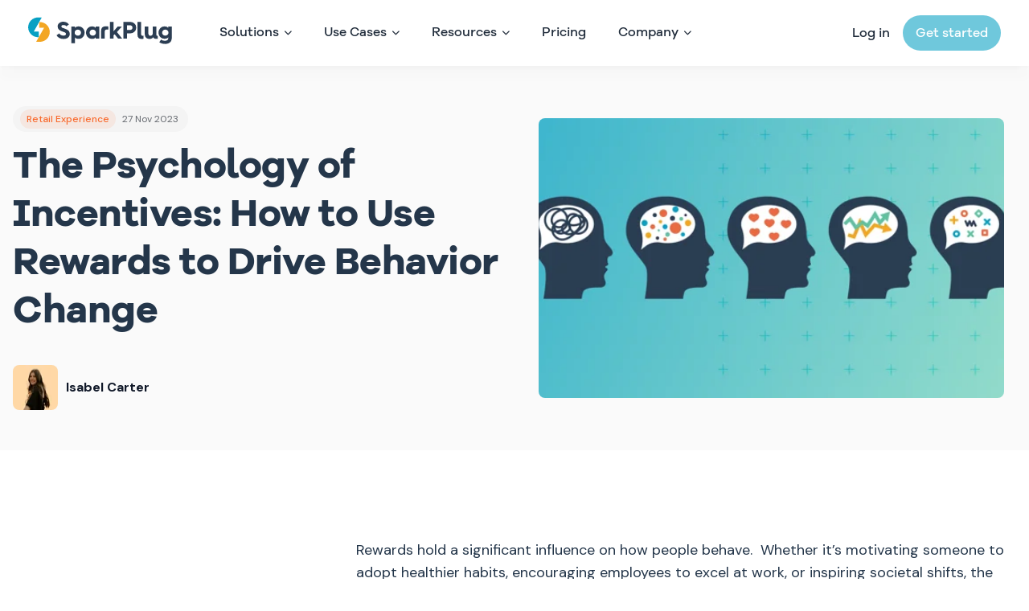

--- FILE ---
content_type: text/html; charset=UTF-8
request_url: https://sparkplug.app/blog/the-psychology-of-incentives-how-to-use-rewards-to-drive-behavior-change
body_size: 13263
content:
<!doctype html><html lang="en"><head>
		<meta charset="utf-8">
		<title>The Psychology of Incentives: How to Use Rewards to Drive Behavior Change</title>
		<link rel="shortcut icon" href="https://sparkplug.app/hubfs/SparkPlugLogo-01-1.png">
		<meta name="description" content="In this article, we will dive into the psychology of incentives and how using rewards at your business can motivate employees.">
		<meta name="viewport" content="width=device-width, initial-scale=1">

    
    <meta property="og:description" content="In this article, we will dive into the psychology of incentives and how using rewards at your business can motivate employees.">
    <meta property="og:title" content="The Psychology of Incentives: How to Use Rewards to Drive Behavior Change">
    <meta name="twitter:description" content="In this article, we will dive into the psychology of incentives and how using rewards at your business can motivate employees.">
    <meta name="twitter:title" content="The Psychology of Incentives: How to Use Rewards to Drive Behavior Change">

    

    
    <style>
a.cta_button{-moz-box-sizing:content-box !important;-webkit-box-sizing:content-box !important;box-sizing:content-box !important;vertical-align:middle}.hs-breadcrumb-menu{list-style-type:none;margin:0px 0px 0px 0px;padding:0px 0px 0px 0px}.hs-breadcrumb-menu-item{float:left;padding:10px 0px 10px 10px}.hs-breadcrumb-menu-divider:before{content:'›';padding-left:10px}.hs-featured-image-link{border:0}.hs-featured-image{float:right;margin:0 0 20px 20px;max-width:50%}@media (max-width: 568px){.hs-featured-image{float:none;margin:0;width:100%;max-width:100%}}.hs-screen-reader-text{clip:rect(1px, 1px, 1px, 1px);height:1px;overflow:hidden;position:absolute !important;width:1px}
</style>

<link rel="stylesheet" href="https://sparkplug.app/hubfs/hub_generated/template_assets/1/103444484151/1768942920975/template_main.min.css">
<link rel="stylesheet" href="https://sparkplug.app/hubfs/hub_generated/template_assets/1/103443445669/1768942918819/template_blog.min.css">
<link rel="stylesheet" href="https://sparkplug.app/hubfs/hub_generated/template_assets/1/103442997025/1768942918184/template_theme-overrides.min.css">
<link rel="stylesheet" href="https://sparkplug.app/hubfs/hub_generated/module_assets/1/112280661611/1742067975359/module_More_Posts.min.css">
<link rel="stylesheet" href="https://sparkplug.app/hubfs/hub_generated/module_assets/1/107697103783/1742067959888/module_Footer-new.min.css">
<style>
  @font-face {
    font-family: "DM Sans";
    font-weight: 400;
    font-style: normal;
    font-display: swap;
    src: url("/_hcms/googlefonts/DM_Sans/regular.woff2") format("woff2"), url("/_hcms/googlefonts/DM_Sans/regular.woff") format("woff");
  }
  @font-face {
    font-family: "DM Sans";
    font-weight: 700;
    font-style: normal;
    font-display: swap;
    src: url("/_hcms/googlefonts/DM_Sans/700.woff2") format("woff2"), url("/_hcms/googlefonts/DM_Sans/700.woff") format("woff");
  }
  @font-face {
    font-family: "DM Sans";
    font-weight: 700;
    font-style: normal;
    font-display: swap;
    src: url("/_hcms/googlefonts/DM_Sans/700.woff2") format("woff2"), url("/_hcms/googlefonts/DM_Sans/700.woff") format("woff");
  }
</style>

    

    
<!--  Added by GoogleTagManager integration -->
<script>
var _hsp = window._hsp = window._hsp || [];
window.dataLayer = window.dataLayer || [];
function gtag(){dataLayer.push(arguments);}

var useGoogleConsentModeV2 = true;
var waitForUpdateMillis = 1000;



var hsLoadGtm = function loadGtm() {
    if(window._hsGtmLoadOnce) {
      return;
    }

    if (useGoogleConsentModeV2) {

      gtag('set','developer_id.dZTQ1Zm',true);

      gtag('consent', 'default', {
      'ad_storage': 'denied',
      'analytics_storage': 'denied',
      'ad_user_data': 'denied',
      'ad_personalization': 'denied',
      'wait_for_update': waitForUpdateMillis
      });

      _hsp.push(['useGoogleConsentModeV2'])
    }

    (function(w,d,s,l,i){w[l]=w[l]||[];w[l].push({'gtm.start':
    new Date().getTime(),event:'gtm.js'});var f=d.getElementsByTagName(s)[0],
    j=d.createElement(s),dl=l!='dataLayer'?'&l='+l:'';j.async=true;j.src=
    'https://www.googletagmanager.com/gtm.js?id='+i+dl;f.parentNode.insertBefore(j,f);
    })(window,document,'script','dataLayer','GTM-M86PNGQ');

    window._hsGtmLoadOnce = true;
};

_hsp.push(['addPrivacyConsentListener', function(consent){
  if(consent.allowed || (consent.categories && consent.categories.analytics)){
    hsLoadGtm();
  }
}]);

</script>

<!-- /Added by GoogleTagManager integration -->



<link rel="amphtml" href="https://sparkplug.app/blog/the-psychology-of-incentives-how-to-use-rewards-to-drive-behavior-change?hs_amp=true">

<meta property="og:image" content="https://sparkplug.app/hubfs/The%20Psychology%20of%20Incentives_%20How%20to%20Use%20Rewards%20to%20Drive%20Behavior%20Change-1.png">
<meta property="og:image:width" content="4017">
<meta property="og:image:height" content="1773">

<meta name="twitter:image" content="https://sparkplug.app/hubfs/The%20Psychology%20of%20Incentives_%20How%20to%20Use%20Rewards%20to%20Drive%20Behavior%20Change-1.png">


<meta property="og:url" content="https://sparkplug.app/blog/the-psychology-of-incentives-how-to-use-rewards-to-drive-behavior-change">
<meta name="twitter:card" content="summary_large_image">

<link rel="canonical" href="https://sparkplug.app/blog/the-psychology-of-incentives-how-to-use-rewards-to-drive-behavior-change">

<meta property="og:type" content="article">
<link rel="alternate" type="application/rss+xml" href="https://sparkplug.app/blog/rss.xml">
<meta name="twitter:domain" content="sparkplug.app">
<script src="//platform.linkedin.com/in.js" type="text/javascript">
    lang: en_US
</script>

<meta http-equiv="content-language" content="en">






		
		    <meta name="generator" content="HubSpot"></head><body>
<!--  Added by GoogleTagManager integration -->
<noscript><iframe src="https://www.googletagmanager.com/ns.html?id=GTM-M86PNGQ" height="0" width="0" style="display:none;visibility:hidden"></iframe></noscript>

<!-- /Added by GoogleTagManager integration -->
<div id="hs_cos_wrapper_module_168234469707122" class="hs_cos_wrapper hs_cos_wrapper_widget hs_cos_wrapper_type_module" style="" data-hs-cos-general-type="widget" data-hs-cos-type="module"></div>
		
		
		
		
		
		<link rel="preconnect" href="https://fonts.googleapis.com">
		<link rel="preconnect" href="https://fonts.gstatic.com" crossorigin>
		<link href="https://fonts.googleapis.com/css2?family=DM+Sans:ital,wght@0,400;0,500;0,700;1,400;1,500;1,700&amp;display=swap" rel="stylesheet">
		<link rel="stylesheet" href="https://cdnjs.cloudflare.com/ajax/libs/font-awesome/6.3.0/css/all.min.css" integrity="sha512-SzlrxWUlpfuzQ+pcUCosxcglQRNAq/DZjVsC0lE40xsADsfeQoEypE+enwcOiGjk/bSuGGKHEyjSoQ1zVisanQ==" crossorigin="anonymous" referrerpolicy="no-referrer">
		
		
	
	
		<div class="body-wrapper   hs-content-id-147445901901 hs-blog-post hs-blog-id-40787860747">
			<div id="headerBlock" class="sticky-header">
				
				<div data-global-resource-path="SparkPlug Theme 2023/templates/partials/new-header.html"><header class="header">

  

  


<div id="hs_cos_wrapper_module_16848808316285" class="hs_cos_wrapper hs_cos_wrapper_widget hs_cos_wrapper_type_module" style="" data-hs-cos-general-type="widget" data-hs-cos-type="module"><div class="primary-header">
  <div class="header-row">
    <div class="primary-header-inner">
      <div class="header-column column-1 logo-column">
        <div class="logo-inner">
          
          <a href="https://sparkplug.app/" class="logo-link">
              
              
                
              
             
              <img src="https://sparkplug.app/hubfs/SparkPlug-logo.svg" alt="SparkPlug-logo" loading="lazy" width="180" height="35" style="max-width: 100%; height: auto;">
            </a>
          
        </div>
      </div>
      <div class="header-column column-2 nav-column">
        <div class="nav-inner">
          
            <div class="nav-item has-children" data-item-id="item-1">
              
                    
                        <div class="nav-item-inner-wrapper">
                            <span class="mimic-link"><span class="item-label">Solutions</span> <span class="fa fa-chevron-down nav-arrow"></span></span>
                            <div class="chev-wrap">
                                <div class="chevron">
                                  <span class="component left-comp"></span>
                                  <span class="component right-comp"></span>
                                </div>
                            </div>
                          </div>
                      
                      <div class="dropdown-nav">
                        <div class="dropdown-inner">
                          <div class="dd-wrapper">
                            <div class="dd-row dd-row-top">
                              
                                
                                <div class="child-item-wrapper ">
                                  <a class="child-item-link" href="https://sparkplug.app/retailers">
                                    <div class="img-icon-wrap">
                                    
                                      <svg width="42" height="42" viewbox="0 0 42 42" fill="none" xmlns="http://www.w3.org/2000/svg">  <mask id="path-1-inside-1_101_438" fill="white">    <path fill-rule="evenodd" clip-rule="evenodd" d="M2.17332 2.17332C0 4.34665 0 7.84456 0 14.8404V27.1596C0 34.1554 0 37.6534 2.17332 39.8267C4.34665 42 7.84456 42 14.8404 42H27.1596C34.1554 42 37.6534 42 39.8267 39.8267C42 37.6534 42 34.1554 42 27.1596V14.8404C42 7.84456 42 4.34665 39.8267 2.17332C37.6534 0 34.1554 0 27.1596 0H14.8404C7.84456 0 4.34665 0 2.17332 2.17332Z" />  </mask>  <path d="M11.1026 11.2266H30.4474M10.8829 20.7766V27.8435C10.8829 29.4052 11.9898 30.6702 13.3563 30.6702H20.7765C22.1431 30.6702 23.2499 29.4052 23.2499 27.8435V20.7766M30.6701 20.7766V30.6702M9.89355 20.2944L10.7671 15.0592C10.9605 13.8925 11.9701 13.0401 13.152 13.0401H28.4011C29.5829 13.0401 30.5925 13.8955 30.786 15.0592L31.6595 20.2944H9.89355Z" stroke="#24364A" stroke-width="1.97872" stroke-linecap="round" stroke-linejoin="round" /></svg>
                                    
                                    </div>  
                                    <div class="child-text-wrapper">
                                      <span class="child-item-title">For Retailers</span>
                                      <span class="child-item-description">Motivate your frontline sales team with incentive campaigns</span>
                                    </div>
                                  </a>
                                </div>
                              
                                
                                <div class="child-item-wrapper ">
                                  <a class="child-item-link" href="https://sparkplug.app/brands">
                                    <div class="img-icon-wrap">
                                    
                                      <svg width="42" height="42" viewbox="0 0 42 42" fill="none" xmlns="http://www.w3.org/2000/svg"><mask id="path-1-inside-1_101_454" fill="white"><path fill-rule="evenodd" clip-rule="evenodd" d="M2.17332 2.17332C0 4.34665 0 7.84456 0 14.8404V27.1596C0 34.1554 0 37.6534 2.17332 39.8267C4.34665 42 7.84456 42 14.8404 42H27.1596C34.1554 42 37.6534 42 39.8267 39.8267C42 37.6534 42 34.1554 42 27.1596V14.8404C42 7.84456 42 4.34665 39.8267 2.17332C37.6534 0 34.1554 0 27.1596 0H14.8404C7.84456 0 4.34665 0 2.17332 2.17332Z" /></mask><path d="M10.8831 10.3882H12.0373C13.3128 10.3882 14.3458 11.3843 14.3458 12.6142V14.8403M14.3458 24.2392V26.4653C14.3458 27.6952 15.3923 28.6913 16.6843 28.6913H27.2075M20.282 28.6913V31.1647M24.7341 28.6913V31.1647M14.3458 14.8432H29.4649C30.3044 14.8432 30.8873 15.6627 30.5929 16.4293L28.401 21.4372C27.6548 23.1407 25.9817 24.2392 24.1337 24.2392H14.3487V14.8403L14.3458 14.8432Z" stroke="#24364A" stroke-width="2.4734" stroke-linecap="round" stroke-linejoin="round" /></svg>
                                    
                                    </div>  
                                    <div class="child-text-wrapper">
                                      <span class="child-item-title">For Brands</span>
                                      <span class="child-item-description">Drive sales and build better relationships with your partners</span>
                                    </div>
                                  </a>
                                </div>
                              
                                
                                <div class="child-item-wrapper ">
                                  <a class="child-item-link" href="https://sparkplug.app/restaurants">
                                    <div class="img-icon-wrap">
                                    
                                      <svg width="42" height="42" viewbox="0 0 42 42" fill="none" xmlns="http://www.w3.org/2000/svg"><mask id="path-1-inside-1_101_446" fill="white"><path fill-rule="evenodd" clip-rule="evenodd" d="M2.17332 2.17332C0 4.34665 0 7.84456 0 14.8404V27.1596C0 34.1554 0 37.6534 2.17332 39.8267C4.34665 42 7.84456 42 14.8404 42H27.1596C34.1554 42 37.6534 42 39.8267 39.8267C42 37.6534 42 34.1554 42 27.1596V14.8404C42 7.84456 42 4.34665 39.8267 2.17332C37.6534 0 34.1554 0 27.1596 0H14.8404C7.84456 0 4.34665 0 2.17332 2.17332Z" /></mask><path d="M10.9836 16.9283C13.788 14.6317 17.3009 13.3768 20.9256 13.3768C24.5504 13.3768 28.0633 14.6317 30.8677 16.9283M24.8785 26.3259C24.422 26.1958 24.0022 25.9611 23.6524 25.6402C23.3027 25.3193 23.0327 24.9212 22.8639 24.4776C22.6951 24.0339 22.6322 23.557 22.6803 23.0848C22.7283 22.6126 22.886 22.1581 23.1406 21.7576C23.3953 21.357 23.7399 21.0215 24.1471 20.7776C24.5544 20.5337 25.0129 20.3883 25.4862 20.3529C25.9595 20.3175 26.4346 20.3931 26.8736 20.5736C27.3125 20.7542 27.7033 21.0348 28.0147 21.393M13.2923 20.5436C13.4943 20.0271 13.8334 19.5755 14.273 19.2374C14.7127 18.8993 15.2362 18.6875 15.7872 18.6248C16.3383 18.5621 16.896 18.6509 17.4003 18.8817C17.9046 19.1124 18.3365 19.4763 18.6493 19.9342C18.9622 20.3921 19.1443 20.9267 19.1759 21.4804C19.2075 22.0341 19.0875 22.586 18.8288 23.0765C18.5701 23.5671 18.1826 23.9778 17.7078 24.2645C17.233 24.5511 16.689 24.7029 16.1344 24.7033H15.9384M9.53543 14.6524C9.41426 14.4638 9.3715 14.2354 9.41624 14.0157C9.46099 13.7961 9.58971 13.6025 9.775 13.4764C13.0263 11.1465 16.9258 9.89355 20.9257 9.89355C24.9257 9.89355 28.8251 11.1465 32.0765 13.4764C32.2618 13.6025 32.3905 13.7961 32.4352 14.0157C32.48 14.2354 32.4372 14.4638 32.316 14.6524L21.6553 31.3894C21.578 31.5132 21.4705 31.6152 21.3428 31.686C21.2152 31.7567 21.0717 31.7939 20.9257 31.7939C20.7798 31.7939 20.6363 31.7567 20.5086 31.686C20.381 31.6152 20.2735 31.5132 20.1961 31.3894L9.53543 14.6524Z" stroke="#24364A" stroke-width="1.97872" stroke-linecap="round" stroke-linejoin="round" /></svg>
                                    
                                    </div>  
                                    <div class="child-text-wrapper">
                                      <span class="child-item-title">For Restaurants</span>
                                      <span class="child-item-description">Manage inventory through short-running specials</span>
                                    </div>
                                  </a>
                                </div>
                              
                                
                                <div class="child-item-wrapper ">
                                  <a class="child-item-link" href="https://sparkplug.app/sparkplug-snaps">
                                    <div class="img-icon-wrap">
                                    
                                      <svg width="25" height="25" viewbox="0 0 25 25" fill="none" xmlns="http://www.w3.org/2000/svg"><path fill-rule="evenodd" clip-rule="evenodd" d="M12.6318 6.07275L17.7097 0.994873L19.3005 2.58569L15.2158 6.67041H20.375C22.2358 6.67041 23.75 8.18466 23.75 10.0454V20.1704C23.75 22.0312 22.2358 23.5454 20.375 23.5454H4.625C2.76425 23.5454 1.25 22.0312 1.25 20.1704V10.0454C1.25 8.18466 2.76425 6.67041 4.625 6.67041H10.283L7.9231 3.44702L9.73804 2.11768L12.6318 6.07275ZM15.875 8.92041H4.625C4.004 8.92041 3.5 9.42554 3.5 10.0454V20.1704C3.5 20.7903 4.004 21.2954 4.625 21.2954H15.875C16.496 21.2954 17 20.7903 17 20.1704V10.0454C17 9.42554 16.496 8.92041 15.875 8.92041ZM21.5 12.2954V10.0454H19.25V12.2954H21.5ZM21.5 16.7954V14.5454H19.25V16.7954H21.5ZM6.3125 15.9955L10.5529 9.93291V14.1301H14.1875L9.94711 20.1926V15.9955H6.3125Z" fill="white" /></svg>
                                    
                                    </div>  
                                    <div class="child-text-wrapper">
                                      <span class="child-item-title">SparkPlug Snaps</span>
                                      <span class="child-item-description">Engage employees with interactive stories and content</span>
                                    </div>
                                  </a>
                                </div>
                              
                                
                                <div class="child-item-wrapper ">
                                  <a class="child-item-link" href="https://sparkplug.app/inventory">
                                    <div class="img-icon-wrap">
                                    
                                        <span id="hs_cos_wrapper_module_16848808316285_" class="hs_cos_wrapper hs_cos_wrapper_widget hs_cos_wrapper_type_icon" style="" data-hs-cos-general-type="widget" data-hs-cos-type="icon"><svg version="1.0" xmlns="http://www.w3.org/2000/svg" viewbox="0 0 448 512" aria-hidden="true"><g id="Alternate External Link Square1_layer"><path d="M448 80v352c0 26.51-21.49 48-48 48H48c-26.51 0-48-21.49-48-48V80c0-26.51 21.49-48 48-48h352c26.51 0 48 21.49 48 48zm-88 16H248.029c-21.313 0-32.08 25.861-16.971 40.971l31.984 31.987L67.515 364.485c-4.686 4.686-4.686 12.284 0 16.971l31.029 31.029c4.687 4.686 12.285 4.686 16.971 0l195.526-195.526 31.988 31.991C358.058 263.977 384 253.425 384 231.979V120c0-13.255-10.745-24-24-24z" /></g></svg></span>
                                     
                                    </div>  
                                    <div class="child-text-wrapper">
                                      <span class="child-item-title">Inventory</span>
                                      <span class="child-item-description">Streamline your stock the SparkPlug way</span>
                                    </div>
                                  </a>
                                </div>
                              
                                
                                <div class="child-item-wrapper ">
                                  <a class="child-item-link" href="https://sparkplug.app/courses">
                                    <div class="img-icon-wrap">
                                    
                                        <span id="hs_cos_wrapper_module_16848808316285_" class="hs_cos_wrapper hs_cos_wrapper_widget hs_cos_wrapper_type_icon" style="" data-hs-cos-general-type="widget" data-hs-cos-type="icon"><svg version="1.0" xmlns="http://www.w3.org/2000/svg" viewbox="0 0 512 512" aria-hidden="true"><g id="Book Reader2_layer"><path d="M352 96c0-53.02-42.98-96-96-96s-96 42.98-96 96 42.98 96 96 96 96-42.98 96-96zM233.59 241.1c-59.33-36.32-155.43-46.3-203.79-49.05C13.55 191.13 0 203.51 0 219.14v222.8c0 14.33 11.59 26.28 26.49 27.05 43.66 2.29 131.99 10.68 193.04 41.43 9.37 4.72 20.48-1.71 20.48-11.87V252.56c-.01-4.67-2.32-8.95-6.42-11.46zm248.61-49.05c-48.35 2.74-144.46 12.73-203.78 49.05-4.1 2.51-6.41 6.96-6.41 11.63v245.79c0 10.19 11.14 16.63 20.54 11.9 61.04-30.72 149.32-39.11 192.97-41.4 14.9-.78 26.49-12.73 26.49-27.06V219.14c-.01-15.63-13.56-28.01-29.81-27.09z" /></g></svg></span>
                                     
                                    </div>  
                                    <div class="child-text-wrapper">
                                      <span class="child-item-title">Introducing Courses <span class="newtag">New!</span></span>
                                      <span class="child-item-description">Drive education through rewarding courses</span>
                                    </div>
                                  </a>
                                </div>
                              
                                
                                <div class="child-item-wrapper ">
                                  <a class="child-item-link" href="https://get.sparkplug.app/events">
                                    <div class="img-icon-wrap">
                                    
                                        <span id="hs_cos_wrapper_module_16848808316285_" class="hs_cos_wrapper hs_cos_wrapper_widget hs_cos_wrapper_type_icon" style="" data-hs-cos-general-type="widget" data-hs-cos-type="icon"><svg version="1.0" xmlns="http://www.w3.org/2000/svg" viewbox="0 0 448 512" aria-hidden="true"><g id="Alternate Calendar3_layer"><path d="M148 288h-40c-6.6 0-12-5.4-12-12v-40c0-6.6 5.4-12 12-12h40c6.6 0 12 5.4 12 12v40c0 6.6-5.4 12-12 12zm108-12v-40c0-6.6-5.4-12-12-12h-40c-6.6 0-12 5.4-12 12v40c0 6.6 5.4 12 12 12h40c6.6 0 12-5.4 12-12zm96 0v-40c0-6.6-5.4-12-12-12h-40c-6.6 0-12 5.4-12 12v40c0 6.6 5.4 12 12 12h40c6.6 0 12-5.4 12-12zm-96 96v-40c0-6.6-5.4-12-12-12h-40c-6.6 0-12 5.4-12 12v40c0 6.6 5.4 12 12 12h40c6.6 0 12-5.4 12-12zm-96 0v-40c0-6.6-5.4-12-12-12h-40c-6.6 0-12 5.4-12 12v40c0 6.6 5.4 12 12 12h40c6.6 0 12-5.4 12-12zm192 0v-40c0-6.6-5.4-12-12-12h-40c-6.6 0-12 5.4-12 12v40c0 6.6 5.4 12 12 12h40c6.6 0 12-5.4 12-12zm96-260v352c0 26.5-21.5 48-48 48H48c-26.5 0-48-21.5-48-48V112c0-26.5 21.5-48 48-48h48V12c0-6.6 5.4-12 12-12h40c6.6 0 12 5.4 12 12v52h128V12c0-6.6 5.4-12 12-12h40c6.6 0 12 5.4 12 12v52h48c26.5 0 48 21.5 48 48zm-48 346V160H48v298c0 3.3 2.7 6 6 6h340c3.3 0 6-2.7 6-6z" /></g></svg></span>
                                     
                                    </div>  
                                    <div class="child-text-wrapper">
                                      <span class="child-item-title">Introducing Events <span class="newtag">New!</span></span>
                                      <span class="child-item-description">Take control of in-store events and activations</span>
                                    </div>
                                  </a>
                                </div>
                              
                            </div>
                          </div>
                        </div>
                    </div>
                
            </div>
            
            <div class="nav-item has-children" data-item-id="item-2">
              
                    
                        <div class="nav-item-inner-wrapper">
                            <span class="mimic-link"><span class="item-label">Use Cases</span> <span class="fa fa-chevron-down nav-arrow"></span></span>
                            <div class="chev-wrap">
                                <div class="chevron">
                                  <span class="component left-comp"></span>
                                  <span class="component right-comp"></span>
                                </div>
                            </div>
                          </div>
                      
                      <div class="dropdown-nav">
                        <div class="dropdown-inner">
                          <div class="dd-wrapper">
                            <div class="dd-row dd-row-top">
                              
                                
                                <div class="child-item-wrapper ">
                                  <a class="child-item-link" href="https://sparkplug.app/business-owners">
                                    <div class="img-icon-wrap">
                                    
                                      <svg style="display: block;" width="25" height="25" viewbox="0 0 50 57" fill="none" xmlns="http://www.w3.org/2000/svg"><path d="M21.8864 52H8.36364C4.84773 52 2 49.0942 2 45.5065V42.2597C2 35.0925 6.90795 29.2727 13.9318 29.2727L17.9091 36.6591L21.8864 29.2727C24.8888 29.2727 27.5046 30.3361 29.5157 32.1136M28.1364 11.6591C28.1364 16.9937 23.5575 21.3182 17.9091 21.3182C12.2607 21.3182 7.68182 16.9937 7.68182 11.6591C7.68182 6.32452 12.2607 2 17.9091 2C23.5575 2 28.1364 6.32452 28.1364 11.6591Z" stroke="white" stroke-width="4" stroke-linecap="round" stroke-linejoin="round" /><path d="M28.8523 54.4486H47.8506M38.3514 43.762V54.4485M31.2271 43.762V54.4485M45.4758 43.762V54.4485M37.366 35.7589L29.3689 41.5801C28.3269 42.3371 28.9711 43.7649 30.3544 43.7649H46.3515C47.7349 43.7649 48.379 42.34 47.3371 41.5801L39.34 35.7589C38.776 35.3492 37.933 35.3492 37.366 35.7589Z" stroke="white" stroke-width="4" stroke-linecap="round" stroke-linejoin="round" /></svg>
                                    
                                    </div>  
                                    <div class="child-text-wrapper">
                                      <span class="child-item-title">For Business Owners</span>
                                      <span class="child-item-description">Streamline operations and drive growth with SparkPlug</span>
                                    </div>
                                  </a>
                                </div>
                              
                                
                                <div class="child-item-wrapper ">
                                  <a class="child-item-link" href="https://sparkplug.app/marketing-leaders">
                                    <div class="img-icon-wrap">
                                    
                                      <svg width="25" height="25" viewbox="0 0 53 55" fill="none" xmlns="http://www.w3.org/2000/svg"><path d="M14.8 29.4286C7.736 29.4286 2 35.2816 2 42.4898V45.7551C2 49.3633 4.864 52.2857 8.4 52.2857H27.6C31.136 52.2857 32 51.6428 33.5 49.1428M28.2857 11.7143C28.2857 17.0793 23.6806 21.4286 18 21.4286C12.3194 21.4286 7.71429 17.0793 7.71429 11.7143C7.71429 6.34923 12.3194 2 18 2C23.6806 2 28.2857 6.34923 28.2857 11.7143Z" stroke="white" stroke-width="4" stroke-linecap="round" stroke-linejoin="round" /><path d="M25.2684 37.1327H23.0254C22.4589 37.1327 22 36.6738 22 36.1073V32.0057C22 31.4391 22.4589 30.9803 23.0254 30.9803H25.2684C26.4964 30.9803 27.714 30.7598 28.865 30.3291L37.8013 26.9813C39.119 26.5301 40.4545 27.6272 40.4545 29.1602V38.9502C40.4545 40.4857 39.119 41.5829 37.8013 41.1291L28.865 37.7812C27.714 37.3506 26.4964 37.1301 25.2684 37.1301V37.1327Z" stroke="white" stroke-width="4" stroke-linecap="round" stroke-linejoin="round" /><path d="M50.9999 33.9092H46.606" stroke="white" stroke-width="4" stroke-linecap="round" stroke-linejoin="round" /><path d="M50.9999 26L46.606 27.7576" stroke="white" stroke-width="4" stroke-linecap="round" stroke-linejoin="round" /><path d="M50.8523 42.427L46.7539 40.0608" stroke="white" stroke-width="4" stroke-linecap="round" stroke-linejoin="round" /></svg>
                                    
                                    </div>  
                                    <div class="child-text-wrapper">
                                      <span class="child-item-title">For Marketing Leaders</span>
                                      <span class="child-item-description">Optimize your marketing strategies and campaigns</span>
                                    </div>
                                  </a>
                                </div>
                              
                                
                                <div class="child-item-wrapper ">
                                  <a class="child-item-link" href="https://sparkplug.app/sales-leaders">
                                    <div class="img-icon-wrap">
                                    
                                      <svg width="25" height="25" viewbox="0 0 50 54" fill="none" xmlns="http://www.w3.org/2000/svg"><path d="M21.0909 29.2727H14.7273C7.70341 29.2727 2 35.0925 2 42.2597V45.5065C2 49.0942 4.84773 52 8.36364 52H27.4545M28.1364 11.6591C28.1364 16.9937 23.5575 21.3182 17.9091 21.3182C12.2607 21.3182 7.68182 16.9937 7.68182 11.6591C7.68182 6.32452 12.2607 2 17.9091 2C23.5575 2 28.1364 6.32452 28.1364 11.6591Z" stroke="white" stroke-width="4" stroke-linecap="round" stroke-linejoin="round" /><path d="M29.1434 31.0031L35.5396 31.0031C36.1957 31.0031 36.8238 31.2625 37.2893 31.7281L47.1819 41.6206C48.1474 42.5861 48.1474 44.1516 47.1819 45.1171L42.0232 50.2759C41.0577 51.2414 39.4922 51.2414 38.5267 50.2759L28.6341 40.3833C28.1717 39.9208 27.9092 39.2896 27.9092 38.6335L27.9092 32.2373C27.9092 31.553 28.4622 31 29.1465 31L29.1434 31.0031Z" stroke="white" stroke-width="4" stroke-linecap="round" stroke-linejoin="round" /></svg>
                                    
                                    </div>  
                                    <div class="child-text-wrapper">
                                      <span class="child-item-title">For Sales Leaders</span>
                                      <span class="child-item-description">Build high-performing teams and drive success for your organization</span>
                                    </div>
                                  </a>
                                </div>
                              
                                
                                <div class="child-item-wrapper ">
                                  <a class="child-item-link" href="https://sparkplug.app/operations-leaders">
                                    <div class="img-icon-wrap">
                                    
                                      <svg width="25" height="25" viewbox="0 0 49 54" fill="none" xmlns="http://www.w3.org/2000/svg"><path d="M43.5289 40.0822L43.7703 40.3236C44.7297 41.277 44.7328 42.8261 43.7764 43.7825C42.823 44.7358 41.277 44.7358 40.3236 43.7825L40.07 43.5289C39.5567 43.81 39.0067 44.03 38.4444 44.2011V44.5586C38.4444 45.9061 37.3506 47 36.0031 47H35.9969C34.6494 47 33.5556 45.9061 33.5556 44.5586V44.2011C32.9933 44.03 32.4433 43.81 31.93 43.5289L31.6764 43.7825C30.723 44.7358 29.177 44.7358 28.2236 43.7825C27.2672 42.8261 27.2703 41.277 28.2297 40.3236L28.4711 40.0822V40.07C28.19 39.5567 27.97 39.0067 27.7989 38.4444H27.4414C26.0939 38.4444 25 37.3506 25 36.0031V35.9969C25 34.6494 26.0939 33.5556 27.4414 33.5556H27.7989C27.97 32.9933 28.19 32.4433 28.4711 31.93L28.2175 31.6764C27.2642 30.723 27.2642 29.1769 28.2175 28.2236C29.1739 27.2672 30.723 27.2703 31.6764 28.2297L31.9178 28.4711H31.93C32.4433 28.19 32.9933 27.97 33.5556 27.7989V27.4414C33.5556 26.0939 34.6494 25 35.9969 25H36.0031C37.3506 25 38.4444 26.0939 38.4444 27.4414V27.7989C39.0067 27.97 39.5567 28.19 40.07 28.4711H40.0822L40.3236 28.2297C41.277 27.2703 42.8261 27.2672 43.7825 28.2236C44.7358 29.1769 44.7358 30.723 43.7825 31.6764L43.5289 31.93C43.81 32.4433 44.03 32.9933 44.2011 33.5556H44.5586C45.9061 33.5556 47 34.6494 47 35.9969V36.0031C47 37.3506 45.9061 38.4444 44.5586 38.4444H44.2011C44.03 39.0067 43.81 39.5567 43.5289 40.07" stroke="white" stroke-width="3.5" stroke-linecap="round" stroke-linejoin="round" /><path d="M21.0909 29.2727H14.7273C7.70341 29.2727 2 35.0925 2 42.2597V45.5065C2 49.0942 4.84773 52 8.36364 52H27.4545M28.1364 11.6591C28.1364 16.9937 23.5575 21.3182 17.9091 21.3182C12.2607 21.3182 7.68182 16.9937 7.68182 11.6591C7.68182 6.32452 12.2607 2 17.9091 2C23.5575 2 28.1364 6.32452 28.1364 11.6591Z" stroke="white" stroke-width="4" stroke-linecap="round" stroke-linejoin="round" /></svg>
                                    
                                    </div>  
                                    <div class="child-text-wrapper">
                                      <span class="child-item-title">For Operations Leaders</span>
                                      <span class="child-item-description">Streamline and automate your incentive campaigns</span>
                                    </div>
                                  </a>
                                </div>
                              
                                
                                <div class="child-item-wrapper ">
                                  <a class="child-item-link" href="https://sparkplug.app/frontline-employees">
                                    <div class="img-icon-wrap">
                                    
                                      <svg width="25" height="25" viewbox="0 0 66 50" fill="none" xmlns="http://www.w3.org/2000/svg"><path d="M10.625 13.5C13.8006 13.5 16.375 10.9256 16.375 7.75C16.375 4.57436 13.8006 2 10.625 2C7.44936 2 4.875 4.57436 4.875 7.75C4.875 10.9256 7.44936 13.5 10.625 13.5Z" stroke="white" stroke-width="4" stroke-linecap="round" stroke-linejoin="round" /><path d="M7.75 22.125H13.5C16.6769 22.125 19.25 24.6981 19.25 27.875V33.625C19.25 35.2134 17.9634 36.5 16.375 36.5H4.875C3.28656 36.5 2 35.2134 2 33.625V27.875C2 24.6981 4.57312 22.125 7.75 22.125Z" stroke="white" stroke-width="4" stroke-linecap="round" stroke-linejoin="round" /><path d="M54.625 13.5C57.8006 13.5 60.375 10.9256 60.375 7.75C60.375 4.57436 57.8006 2 54.625 2C51.4494 2 48.875 4.57436 48.875 7.75C48.875 10.9256 51.4494 13.5 54.625 13.5Z" stroke="white" stroke-width="4" stroke-linecap="round" stroke-linejoin="round" /><path d="M51.75 22.125H57.5C60.6769 22.125 63.25 24.6981 63.25 27.875V33.625C63.25 35.2134 61.9634 36.5 60.375 36.5H48.875C47.2866 36.5 46 35.2134 46 33.625V27.875C46 24.6981 48.5731 22.125 51.75 22.125Z" stroke="white" stroke-width="4" stroke-linecap="round" stroke-linejoin="round" /><path d="M32.625 19.25C37.3885 19.25 41.25 15.3885 41.25 10.625C41.25 5.86154 37.3885 2 32.625 2C27.8615 2 24 5.86154 24 10.625C24 15.3885 27.8615 19.25 32.625 19.25Z" stroke="white" stroke-width="4" stroke-linecap="round" stroke-linejoin="round" /><path d="M29.75 27.875H35.5C41.8466 27.875 47 33.0284 47 39.375V42.25C47 45.4269 44.4269 48 41.25 48H24C20.8231 48 18.25 45.4269 18.25 42.25V39.375C18.25 33.0284 23.4034 27.875 29.75 27.875Z" stroke="white" stroke-width="4" stroke-linecap="round" stroke-linejoin="round" /></svg>
                                    
                                    </div>  
                                    <div class="child-text-wrapper">
                                      <span class="child-item-title">For Frontline Employees</span>
                                      <span class="child-item-description">Participate in sales competitions and earn extra cash</span>
                                    </div>
                                  </a>
                                </div>
                              
                            </div>
                          </div>
                        </div>
                    </div>
                
            </div>
            
            <div class="nav-item has-children" data-item-id="item-3">
              
                    
                        <div class="nav-item-inner-wrapper">
                            <span class="mimic-link"><span class="item-label">Resources</span> <span class="fa fa-chevron-down nav-arrow"></span></span>
                            <div class="chev-wrap">
                                <div class="chevron">
                                  <span class="component left-comp"></span>
                                  <span class="component right-comp"></span>
                                </div>
                            </div>
                          </div>
                      
                      <div class="dropdown-nav">
                        <div class="dropdown-inner">
                          <div class="dd-wrapper">
                            <div class="dd-row dd-row-top">
                              
                                
                                <div class="child-item-wrapper ">
                                  <a class="child-item-link" href="https://sparkplug.app/resources">
                                    <div class="img-icon-wrap">
                                    
                                      <svg width="25" height="25" viewbox="0 0 56 56" fill="none" xmlns="http://www.w3.org/2000/svg"><path d="M28 54C42.3594 54 54 42.3594 54 28C54 13.6406 42.3594 2 28 2C13.6406 2 2 13.6406 2 28C2 42.3594 13.6406 54 28 54Z" stroke="white" stroke-width="4" stroke-linecap="round" stroke-linejoin="round" /><path d="M3.5022 36.6667H52.4978" stroke="white" stroke-width="4" stroke-linecap="round" stroke-linejoin="round" /><path d="M3.5022 19.3333H52.4978" stroke="white" stroke-width="4" stroke-linecap="round" stroke-linejoin="round" /><path d="M25.0245 2.17334C22.7856 7.00501 19.3334 16.105 19.3334 28C19.3334 33.3228 20.0267 43.0367 25.0245 53.8267" stroke="white" stroke-width="4" stroke-linecap="round" stroke-linejoin="round" /><path d="M30.9756 2.17334C33.2145 7.00501 36.6667 16.105 36.6667 28C36.6667 33.3228 35.9734 43.0367 30.9756 53.8267" stroke="white" stroke-width="4" stroke-linecap="round" stroke-linejoin="round" /></svg>
                                    
                                    </div>  
                                    <div class="child-text-wrapper">
                                      <span class="child-item-title">Resource Hub</span>
                                      <span class="child-item-description">A collection of reports, white papers, templates, guides, and other valuable resources</span>
                                    </div>
                                  </a>
                                </div>
                              
                                
                                <div class="child-item-wrapper ">
                                  <a class="child-item-link" href="https://sparkplug.app/blog">
                                    <div class="img-icon-wrap">
                                    
                                      <svg width="25" height="25" viewbox="0 0 57 52" fill="none" xmlns="http://www.w3.org/2000/svg"><path d="M39.3333 7.33333C39.3333 4.38667 36.9467 2 34 2H7.33333C4.38667 2 2 4.38667 2 7.33333V44.6667C2 47.6133 4.38667 50 7.33333 50H29.1266C30.54 50 31.9001 49.44 32.9001 48.44L37.7733 43.5667C38.7733 42.5667 39.3333 41.2067 39.3333 39.7933" stroke="white" stroke-width="4" stroke-linecap="round" stroke-linejoin="round" /><path d="M12.6665 15.3335H28.6665" stroke="white" stroke-width="4" stroke-linecap="round" stroke-linejoin="round" /><path d="M12.6665 26H24.6665" stroke="white" stroke-width="4" stroke-linecap="round" stroke-linejoin="round" /><path d="M12.6665 36.6665H22.3332" stroke="white" stroke-width="4" stroke-linecap="round" stroke-linejoin="round" /><path d="M32 32.3332L33.4026 26.7192L46.4417 13.6801C46.9898 13.132 47.8784 13.132 48.4265 13.6801L50.653 15.9066C51.2011 16.4548 51.2011 17.3433 50.653 17.8914L37.614 30.9305L32 32.3332Z" stroke="white" stroke-width="4" stroke-linecap="round" stroke-linejoin="round" /><path d="M52 9L54.7236 11.7236" stroke="white" stroke-width="4" stroke-linecap="round" stroke-linejoin="round" /></svg>
                                    
                                    </div>  
                                    <div class="child-text-wrapper">
                                      <span class="child-item-title">Blog</span>
                                      <span class="child-item-description">Discover all the latest news on SparkPlug</span>
                                    </div>
                                  </a>
                                </div>
                              
                                
                                <div class="child-item-wrapper ">
                                  <a class="child-item-link" href="https://sparkplug.app/case-studies">
                                    <div class="img-icon-wrap">
                                    
                                      <svg width="25" height="25" viewbox="0 0 66 50" fill="none" xmlns="http://www.w3.org/2000/svg"><path d="M10.625 13.5C13.8006 13.5 16.375 10.9256 16.375 7.75C16.375 4.57436 13.8006 2 10.625 2C7.44936 2 4.875 4.57436 4.875 7.75C4.875 10.9256 7.44936 13.5 10.625 13.5Z" stroke="white" stroke-width="4" stroke-linecap="round" stroke-linejoin="round" /><path d="M7.75 22.125H13.5C16.6769 22.125 19.25 24.6981 19.25 27.875V33.625C19.25 35.2134 17.9634 36.5 16.375 36.5H4.875C3.28656 36.5 2 35.2134 2 33.625V27.875C2 24.6981 4.57312 22.125 7.75 22.125Z" stroke="white" stroke-width="4" stroke-linecap="round" stroke-linejoin="round" /><path d="M54.625 13.5C57.8006 13.5 60.375 10.9256 60.375 7.75C60.375 4.57436 57.8006 2 54.625 2C51.4494 2 48.875 4.57436 48.875 7.75C48.875 10.9256 51.4494 13.5 54.625 13.5Z" stroke="white" stroke-width="4" stroke-linecap="round" stroke-linejoin="round" /><path d="M51.75 22.125H57.5C60.6769 22.125 63.25 24.6981 63.25 27.875V33.625C63.25 35.2134 61.9634 36.5 60.375 36.5H48.875C47.2866 36.5 46 35.2134 46 33.625V27.875C46 24.6981 48.5731 22.125 51.75 22.125Z" stroke="white" stroke-width="4" stroke-linecap="round" stroke-linejoin="round" /><path d="M32.625 19.25C37.3885 19.25 41.25 15.3885 41.25 10.625C41.25 5.86154 37.3885 2 32.625 2C27.8615 2 24 5.86154 24 10.625C24 15.3885 27.8615 19.25 32.625 19.25Z" stroke="white" stroke-width="4" stroke-linecap="round" stroke-linejoin="round" /><path d="M29.75 27.875H35.5C41.8466 27.875 47 33.0284 47 39.375V42.25C47 45.4269 44.4269 48 41.25 48H24C20.8231 48 18.25 45.4269 18.25 42.25V39.375C18.25 33.0284 23.4034 27.875 29.75 27.875Z" stroke="white" stroke-width="4" stroke-linecap="round" stroke-linejoin="round" /></svg>
                                    
                                    </div>  
                                    <div class="child-text-wrapper">
                                      <span class="child-item-title">Case Studies</span>
                                      <span class="child-item-description">See SparkPlug in the real world.</span>
                                    </div>
                                  </a>
                                </div>
                              
                            </div>
                          </div>
                        </div>
                    </div>
                
            </div>
            
            <div class="nav-item no-children" data-item-id="item-4">
              
                    
                    <div class="nav-item-inner-wrapper">
                      <a href="https://sparkplug.app/pricing">
                        <span class="item-label">Pricing</span>
                      </a>
                    </div>
              
            </div>
            
            <div class="nav-item has-children" data-item-id="item-5">
              
                    
                        <div class="nav-item-inner-wrapper">
                            <span class="mimic-link"><span class="item-label">Company</span> <span class="fa fa-chevron-down nav-arrow"></span></span>
                            <div class="chev-wrap">
                                <div class="chevron">
                                  <span class="component left-comp"></span>
                                  <span class="component right-comp"></span>
                                </div>
                            </div>
                          </div>
                      
                      <div class="dropdown-nav">
                        <div class="dropdown-inner">
                          <div class="dd-wrapper">
                            <div class="dd-row dd-row-top">
                              
                                
                                <div class="child-item-wrapper ">
                                  <a class="child-item-link" href="https://sparkplug.app/about">
                                    <div class="img-icon-wrap">
                                    
                                      <svg width="25" height="25" viewbox="0 0 44 56" fill="none" xmlns="http://www.w3.org/2000/svg"><path d="M41.9929 23.407C41.9929 31.5856 32.1714 44.5999 26.2929 51.6571C24.0072 54.3999 19.9857 54.3999 17.7 51.6571C11.8214 44.5999 2 31.5785 2 23.407C2 11.7427 10.9571 2.28564 22 2.28564C33.0429 2.28564 42 11.7427 42 23.407H41.9929Z" stroke="white" stroke-width="4" stroke-linecap="round" stroke-linejoin="round" /><path d="M21.9929 30.8571C26.7267 30.8571 30.5643 27.0195 30.5643 22.2856C30.5643 17.5518 26.7267 13.7142 21.9929 13.7142C17.259 13.7142 13.4214 17.5518 13.4214 22.2856C13.4214 27.0195 17.259 30.8571 21.9929 30.8571Z" stroke="white" stroke-width="4" stroke-linecap="round" stroke-linejoin="round" /></svg>
                                    
                                    </div>  
                                    <div class="child-text-wrapper">
                                      <span class="child-item-title">About Us</span>
                                      <span class="child-item-description">Meet the SparkPlug team</span>
                                    </div>
                                  </a>
                                </div>
                              
                                
                                <div class="child-item-wrapper ">
                                  <a class="child-item-link" href="https://sparkplug.app/press">
                                    <div class="img-icon-wrap">
                                    
                                      <svg width="25" height="25" viewbox="0 0 56 52" fill="none" xmlns="http://www.w3.org/2000/svg"><path d="M13.5556 8.66669H7.77778C4.58556 8.66669 2 11.2522 2 14.4445V43.3334C2 46.5256 4.58556 49.1111 7.77778 49.1111M13.5556 8.66669V43.3334C13.5556 46.5256 10.97 49.1111 7.77778 49.1111M13.5556 8.66669C13.5556 5.47447 16.1411 2.88892 19.3333 2.88892H48.2222C51.4144 2.88892 54 5.47447 54 8.66669V43.3334C54 46.5256 51.4144 49.1111 48.2222 49.1111H7.77778M22.2222 31.7778H45.3333M22.2222 40.4445H39.5556M25.1111 11.5556H42.4444C44.0399 11.5556 45.3333 12.849 45.3333 14.4445V20.2222C45.3333 21.8177 44.0399 23.1111 42.4444 23.1111H25.1111C23.5156 23.1111 22.2222 21.8177 22.2222 20.2222V14.4445C22.2222 12.849 23.5156 11.5556 25.1111 11.5556Z" stroke="white" stroke-width="4" stroke-linecap="round" stroke-linejoin="round" /></svg>
                                    
                                    </div>  
                                    <div class="child-text-wrapper">
                                      <span class="child-item-title">Press</span>
                                      <span class="child-item-description">Latest SparkPlug news in the media</span>
                                    </div>
                                  </a>
                                </div>
                              
                                
                                <div class="child-item-wrapper ">
                                  <a class="child-item-link" href="https://sparkplug.app/careers">
                                    <div class="img-icon-wrap">
                                    
                                      <svg width="25" height="25" viewbox="0 0 58 52" fill="none" xmlns="http://www.w3.org/2000/svg"><path d="M20 11V8C20 4.685 22.685 2 26 2H32C35.315 2 38 4.685 38 8V11M14 11V50M44 11V50M8 11H50C53.3137 11 56 13.6863 56 17V44C56 47.3137 53.3137 50 50 50H8C4.68629 50 2 47.3137 2 44V17C2 13.6863 4.68629 11 8 11Z" stroke="white" stroke-width="4" stroke-linecap="round" stroke-linejoin="round" /></svg>
                                    
                                    </div>  
                                    <div class="child-text-wrapper">
                                      <span class="child-item-title">Careers</span>
                                      <span class="child-item-description">Discover your professional calling with SparkPlug</span>
                                    </div>
                                  </a>
                                </div>
                              
                            </div>
                          </div>
                        </div>
                    </div>
                
            </div>
            
            
              <div class="nav-item no-children mobile-cta-item" data-item-id="mobile-cta-item-1">
                
                  <a href="https://my.sparkplug.app" target="_blank" rel="noopener">
                    <span class="item-label">Log in</span>
                  </a>
                </div>
            
              <div class="nav-item no-children mobile-cta-item" data-item-id="mobile-cta-item-2">
                
                  <a href="https://sparkplug.app/get-started">
                    <span class="item-label">Get started</span>
                  </a>
                </div>
            
          </div>
        </div>
        <div class="header-column column-3 cta-column">
          <div class="cta-inner">
          
            <div class="cta-item">
              
              <a class="nav-cta" href="https://my.sparkplug.app" target="_blank" rel="noopener">
                Log in
              </a>
              </div>
            
            <div class="cta-item">
              
              <a class="nav-cta" href="https://sparkplug.app/get-started">
                Get started
              </a>
              </div>
            
        </div>
      </div>
    </div>
    <div class="icon-three">
      <div class="hamburger hamburger-three"></div>
    </div>
  </div>
</div></div>
  
</header></div>
				
			</div>
      
      
			<main id="main-content" class="body-container-wrapper journal post-main-wrap"> 
				
<div class="body-container body-container--blog-post">


  <div class="journal-top">
    <div class="content-wrapper">
      <div class="content-row">
        <div class="col-six">
          <div class="journal-meta-info">
            <div class="journal-tags">
              
              <div class="journal-tag">
                 <p class="journal-tag-content">Retail Experience
              </p></div>
              
              </div>
            <div class="journal-pub-date">
              <p class="journal-date">
                27 Nov 2023
              </p>
            </div>
          </div>
          <div class="title-wrap">
            <h1 class="journal-title">
              <span id="hs_cos_wrapper_name" class="hs_cos_wrapper hs_cos_wrapper_meta_field hs_cos_wrapper_type_text" style="" data-hs-cos-general-type="meta_field" data-hs-cos-type="text">The Psychology of Incentives: How to Use Rewards to Drive Behavior Change</span>
            </h1>
          </div>
          <div class="author-info">
             
              <div class="author-avatar">
                <img src="https://sparkplug.app/hs-fs/hubfs/Frame%20758531865.png?width=56&amp;height=56&amp;name=Frame%20758531865.png" alt="Image of Isabel Carter" width="56" height="56" srcset="https://sparkplug.app/hs-fs/hubfs/Frame%20758531865.png?width=28&amp;height=28&amp;name=Frame%20758531865.png 28w, https://sparkplug.app/hs-fs/hubfs/Frame%20758531865.png?width=56&amp;height=56&amp;name=Frame%20758531865.png 56w, https://sparkplug.app/hs-fs/hubfs/Frame%20758531865.png?width=84&amp;height=84&amp;name=Frame%20758531865.png 84w, https://sparkplug.app/hs-fs/hubfs/Frame%20758531865.png?width=112&amp;height=112&amp;name=Frame%20758531865.png 112w, https://sparkplug.app/hs-fs/hubfs/Frame%20758531865.png?width=140&amp;height=140&amp;name=Frame%20758531865.png 140w, https://sparkplug.app/hs-fs/hubfs/Frame%20758531865.png?width=168&amp;height=168&amp;name=Frame%20758531865.png 168w" sizes="(max-width: 56px) 100vw, 56px">
              </div>
             
            <div class="author-content">
              <p class="author-name">
                Isabel Carter
              </p>
              
            </div>
          </div>
        </div>
        <div class="col-six">
          <div class="journal-ft-image">
             
                <img width="720" class="featured-image" src="https://sparkplug.app/hs-fs/hubfs/The%20Psychology%20of%20Incentives_%20How%20to%20Use%20Rewards%20to%20Drive%20Behavior%20Change-1.png?width=720&amp;name=The%20Psychology%20of%20Incentives_%20How%20to%20Use%20Rewards%20to%20Drive%20Behavior%20Change-1.png" loading="lazy" alt="" srcset="https://sparkplug.app/hs-fs/hubfs/The%20Psychology%20of%20Incentives_%20How%20to%20Use%20Rewards%20to%20Drive%20Behavior%20Change-1.png?width=360&amp;name=The%20Psychology%20of%20Incentives_%20How%20to%20Use%20Rewards%20to%20Drive%20Behavior%20Change-1.png 360w, https://sparkplug.app/hs-fs/hubfs/The%20Psychology%20of%20Incentives_%20How%20to%20Use%20Rewards%20to%20Drive%20Behavior%20Change-1.png?width=720&amp;name=The%20Psychology%20of%20Incentives_%20How%20to%20Use%20Rewards%20to%20Drive%20Behavior%20Change-1.png 720w, https://sparkplug.app/hs-fs/hubfs/The%20Psychology%20of%20Incentives_%20How%20to%20Use%20Rewards%20to%20Drive%20Behavior%20Change-1.png?width=1080&amp;name=The%20Psychology%20of%20Incentives_%20How%20to%20Use%20Rewards%20to%20Drive%20Behavior%20Change-1.png 1080w, https://sparkplug.app/hs-fs/hubfs/The%20Psychology%20of%20Incentives_%20How%20to%20Use%20Rewards%20to%20Drive%20Behavior%20Change-1.png?width=1440&amp;name=The%20Psychology%20of%20Incentives_%20How%20to%20Use%20Rewards%20to%20Drive%20Behavior%20Change-1.png 1440w, https://sparkplug.app/hs-fs/hubfs/The%20Psychology%20of%20Incentives_%20How%20to%20Use%20Rewards%20to%20Drive%20Behavior%20Change-1.png?width=1800&amp;name=The%20Psychology%20of%20Incentives_%20How%20to%20Use%20Rewards%20to%20Drive%20Behavior%20Change-1.png 1800w, https://sparkplug.app/hs-fs/hubfs/The%20Psychology%20of%20Incentives_%20How%20to%20Use%20Rewards%20to%20Drive%20Behavior%20Change-1.png?width=2160&amp;name=The%20Psychology%20of%20Incentives_%20How%20to%20Use%20Rewards%20to%20Drive%20Behavior%20Change-1.png 2160w" sizes="(max-width: 720px) 100vw, 720px">
            
          </div>
        </div>
      </div>
    </div>
  </div>
  <div class="journal-bottom">
    <div class="content-wrapper">
     <div class="content-row">
        <div class="col-four">
          <div class="sidebar">
            
          </div>
        </div>        
        <div class="col-eight">
          <article class="blog-post">
            <div class="blog-post__body">
              <span id="hs_cos_wrapper_post_body" class="hs_cos_wrapper hs_cos_wrapper_meta_field hs_cos_wrapper_type_rich_text" style="" data-hs-cos-general-type="meta_field" data-hs-cos-type="rich_text"><p>Rewards hold a significant influence on how people behave.&nbsp; Whether it’s motivating someone to adopt healthier habits, encouraging employees to excel at work, or inspiring societal shifts, the strategic use of rewards is a primary factor in changing behavior.&nbsp;</p>
<!--more--><p>In this article, we will dive into the psychology of incentives and how using rewards at your business can motivate employees.</p>
<h2><strong>The Power of Motivation</strong></h2>
<p>The core of the psychology of incentives is the concept of motivation. Motivation is the engine that propels individuals towards desired actions or outcomes. Incentives act as catalysts, igniting this motivation by offering tangible or intangible rewards. Financial bonuses, recognition, privileges, or even a simple acknowledgment, these incentives trigger the brain’s reward system, prompting individuals to pursue the behavior associated with the promised reward.&nbsp;</p>
<h2><strong>The Science Behind Effective Incentives</strong></h2>
<p>Designing effective incentives involves an understanding of human psychology. The timing, type, and perceived value of rewards all play crucial roles. Immediate rewards often hold more sway than delayed ones due to the brain’s inclination towards instant gratification. Additionally,<span style="font-size: 12px; color: #111111;"> </span><a href="https://www.verywellmind.com/the-incentive-theory-of-motivation-2795382" style="font-weight: bold;">personalization and relevance amplify the effectiveness of incentives</a><span style="color: #111111;"><span style="color: #647081;">,</span> <span style="color: #647081;">making individuals more likely to act upon them.</span></span></p>
<h2><strong>Leveraging Incentives for Positive Change</strong></h2>
<p>Incentives have been leveraged to foster positive behavioral shifts in various fields. For instance, in the retail industry, managers can motivate their employees to perform better by offering performance-based incentive pay, which usually takes one of two forms: bonuses are offered to individuals based on assessments of their performance, or bonuses are offered as organization-wide incentives, such as profit-related pay or share ownership.&nbsp;</p>
<p style="font-weight: bold; text-align: center; font-size: 20px;">Thinking of starting an incentive program?<span style="font-weight: normal;"> </span><span style="color: #4eadcc;"><a href="/blog/thinking-about-starting-an-employee-incentive-program-read-this-first" rel="noopener" target="_blank" style="font-weight: bold; color: #4eadcc;">Read this first!</a></span><span style="color: #4eadcc;"></span></p>
<h2><strong>Crafting Effective Incentive Strategies</strong></h2>
<p>Crafting incentive strategies necessitates a comprehensive understanding of the target audience, their motivations, and the desired behavioral outcomes. Employers need to employ a blend of intrinsic and extrinsic motivators, aligning incentives with individual and organizational goals while fostering a sense of autonomy and purpose. According to a study by Chidiebere Ogbonnaya, Kevin Daniels, and Karina Nielsen, offering employees performance-based incentive pay is one common approach to motivate them.<span style="color: #111111;"> </span><a href="https://hbr.org/2017/03/research-how-incentive-pay-affects-employee-engagement-satisfaction-and-trust" style="font-weight: bold;">It usually takes one of two forms:</a> <span style="color: #647081;">bonuses are offered to individuals based on assessments of their performance, or bonuses are offered as organization-wide incentives, such as profit-related pay or share ownership&nbsp;</span></p>
<p>The psychology of incentives stands as a compelling domain, offering insights into how rewards can be wielded as tools for catalyzing behavioral change. By comprehending the intricate interplay of motivation, behavioral economics, and ethical considerations, individuals and organizations can harness the transformative power of incentives to steer positive and sustainable changes in society, workplaces, and individual lives.</p></span>
            </div>
          </article>
        </div>        
      </div>
    </div>
  </div>
  <div style="width: 100%; border-bottom: 1px solid #ebebec;padding-top: 15px;"></div>
    <div class="related-resources" style="background-color: #FAFAFA;">
      <div class="content-wrapper">
        <div id="hs_cos_wrapper_module_16820989782285" class="hs_cos_wrapper hs_cos_wrapper_widget hs_cos_wrapper_type_module" style="" data-hs-cos-general-type="widget" data-hs-cos-type="module"><div class="more-posts">
  <div class="resources-tag-row center-tag"><div class="tag-bg"><span class="tag-name">Latest</span></div></div>
  <h2 class="moreresources">More Blog Posts</h2>
  
      
  
  <div class="more-posts-inner more-thirds">
    
      
      
        <div class="more-post">
          <a class="more-post-link" href="https://sparkplug.app/blog/why-thc-beverages-are-changing-how-adults-socialize">
            <div class="more-post-inner">
              <img height="280" alt="Why THC Beverages Are Changing How Adults Socialize featured image" src="https://sparkplug.app/hs-fs/hubfs/diverse-young-people-at-rooftop-party-2026-01-08-06-57-33-utc.jpg?height=280&amp;name=diverse-young-people-at-rooftop-party-2026-01-08-06-57-33-utc.jpg">
              <div class="resources-tag-row"><div class="tag-bg"><span class="tag-name">Blog</span></div></div>
              <h3 class="gatedtitle">Why THC Beverages Are Changing How Adults Socialize</h3>
              <p class="more-btn">View Post</p>
            </div>
          </a>
        </div>
      
        <div class="more-post">
          <a class="more-post-link" href="https://sparkplug.app/blog/the-uncomfortable-truth-about-thc-beverage-brands">
            <div class="more-post-inner">
              <img height="280" alt="The Uncomfortable Truth About THC Beverage Brands featured image" src="https://sparkplug.app/hs-fs/hubfs/THC%20Beverage%20Header.png?height=280&amp;name=THC%20Beverage%20Header.png">
              <div class="resources-tag-row"><div class="tag-bg"><span class="tag-name">Blog</span></div></div>
              <h3 class="gatedtitle">The Uncomfortable Truth About THC Beverage Brands</h3>
              <p class="more-btn">View Post</p>
            </div>
          </a>
        </div>
      
        <div class="more-post">
          <a class="more-post-link" href="https://sparkplug.app/blog/why-liquor-stores-are-becoming-thcs-front-door">
            <div class="more-post-inner">
              <img height="280" alt="Why Liquor Stores Are Becoming THC’s Front Door featured image" src="https://sparkplug.app/hs-fs/hubfs/shelves-with-alcohol-drinks-in-supermarket-abstra-2026-01-08-23-11-53-utc.jpg?height=280&amp;name=shelves-with-alcohol-drinks-in-supermarket-abstra-2026-01-08-23-11-53-utc.jpg">
              <div class="resources-tag-row"><div class="tag-bg"><span class="tag-name">Blog</span></div></div>
              <h3 class="gatedtitle">Why Liquor Stores Are Becoming THC’s Front Door</h3>
              <p class="more-btn">View Post</p>
            </div>
          </a>
        </div>
      
    
  </div>
</div></div>    
      </div>
    </div>
</div>

			</main>

			
			<div data-global-resource-path="SparkPlug Theme 2023/templates/partials/footer.html"><footer class="footer">
  <div id="hs_cos_wrapper_module_16818362593086" class="hs_cos_wrapper hs_cos_wrapper_widget hs_cos_wrapper_type_module" style="" data-hs-cos-general-type="widget" data-hs-cos-type="module"><div class="footer-new">
  <div class="footer-inner">
    <div class="footer-row top-logo-row">
      <div class="logo-wrap">
        
          
          
            
          
           
          <img src="https://sparkplug.app/hubfs/footer-logo-2.svg" alt="footer-logo-2" loading="lazy" width="160" height="30" style="max-width: 100%; height: auto;">
        
      </div>
    </div>
    <div class="footer-row middle-nav-row">
      
        <div class="middle-nav-col mnc-1">
          <div class="column-heading">
            <p><strong>Solutions</strong></p>
          </div>
          <div class="column-body">
            
              <span id="hs_cos_wrapper_module_16818362593086_" class="hs_cos_wrapper hs_cos_wrapper_widget hs_cos_wrapper_type_simple_menu" style="" data-hs-cos-general-type="widget" data-hs-cos-type="simple_menu"><div id="hs_menu_wrapper_module_16818362593086_" class="hs-menu-wrapper active-branch flyouts hs-menu-flow-horizontal" role="navigation" data-sitemap-name="" data-menu-id="" aria-label="Navigation Menu">
 <ul role="menu">
  <li class="hs-menu-item hs-menu-depth-1" role="none"><a href="https://sparkplug.app/retailers" role="menuitem" target="_self">For Retailers</a></li>
  <li class="hs-menu-item hs-menu-depth-1" role="none"><a href="https://sparkplug.app/brands" role="menuitem" target="_self">For Brands</a></li>
  <li class="hs-menu-item hs-menu-depth-1" role="none"><a href="https://sparkplug.app/restaurants" role="menuitem" target="_self">For Restaurants</a></li>
 </ul>
</div></span>
            
          </div>
        </div>
      
        <div class="middle-nav-col mnc-2">
          <div class="column-heading">
            <p><strong>Use Cases</strong></p>
          </div>
          <div class="column-body">
            
              <span id="hs_cos_wrapper_module_16818362593086_" class="hs_cos_wrapper hs_cos_wrapper_widget hs_cos_wrapper_type_simple_menu" style="" data-hs-cos-general-type="widget" data-hs-cos-type="simple_menu"><div id="hs_menu_wrapper_module_16818362593086_" class="hs-menu-wrapper active-branch flyouts hs-menu-flow-horizontal" role="navigation" data-sitemap-name="" data-menu-id="" aria-label="Navigation Menu">
 <ul role="menu">
  <li class="hs-menu-item hs-menu-depth-1" role="none"><a href="https://sparkplug.app/business-owners" role="menuitem" target="_self">Business Owners</a></li>
  <li class="hs-menu-item hs-menu-depth-1" role="none"><a href="https://sparkplug.app/marketing-leaders" role="menuitem" target="_self">Marketing Leaders</a></li>
  <li class="hs-menu-item hs-menu-depth-1" role="none"><a href="https://sparkplug.app/sales-leaders" role="menuitem" target="_self">Sales Leaders</a></li>
  <li class="hs-menu-item hs-menu-depth-1" role="none"><a href="https://sparkplug.app/operations-leaders" role="menuitem" target="_self">Operations Leaders</a></li>
  <li class="hs-menu-item hs-menu-depth-1" role="none"><a href="https://sparkplug.app/frontline-employees" role="menuitem" target="_self">Employees</a></li>
 </ul>
</div></span>
            
          </div>
        </div>
      
        <div class="middle-nav-col mnc-3">
          <div class="column-heading">
            <p><strong>Company</strong></p>
          </div>
          <div class="column-body">
            
              <span id="hs_cos_wrapper_module_16818362593086_" class="hs_cos_wrapper hs_cos_wrapper_widget hs_cos_wrapper_type_simple_menu" style="" data-hs-cos-general-type="widget" data-hs-cos-type="simple_menu"><div id="hs_menu_wrapper_module_16818362593086_" class="hs-menu-wrapper active-branch flyouts hs-menu-flow-horizontal" role="navigation" data-sitemap-name="" data-menu-id="" aria-label="Navigation Menu">
 <ul role="menu">
  <li class="hs-menu-item hs-menu-depth-1" role="none"><a href="https://sparkplug.app/about" role="menuitem" target="_self">About Us</a></li>
  <li class="hs-menu-item hs-menu-depth-1" role="none"><a href="https://sparkplug.app/careers" role="menuitem" target="_self">Careers</a></li>
  <li class="hs-menu-item hs-menu-depth-1" role="none"><a href="https://sparkplug.app/resources" role="menuitem" target="_self">Resources</a></li>
  <li class="hs-menu-item hs-menu-depth-1" role="none"><a href="https://sparkplug.app/blog" role="menuitem" target="_self">Blog</a></li>
 </ul>
</div></span>
            
          </div>
        </div>
      
        <div class="middle-nav-col mnc-4">
          <div class="column-heading">
            <p><strong>Ready to Get Started?</strong></p>
          </div>
          <div class="column-body">
            
              <a class="Button button-2 button-border footer-button" href="https://sparkplug.app/demo">
                  <span class="textwrap">Book Demo</span> <i class="fa fa-arrow-right arrow-slider"></i>
              </a>
            
          </div>
        </div>
      
    </div>
    <div class="footer-row bottom-copyright-row">
      <div class="bottom-col bc1">
        
          
          
        	<a class="footer-social-links" href="https://www.linkedin.com/company/sparkplugapp/" target="_blank" rel="noopener">LinkedIn <svg width="9" height="8" viewbox="0 0 9 8" fill="none" xmlns="http://www.w3.org/2000/svg"><path d="M1 7.5L8 0.5M8 0.5H2.3125M8 0.5V6.1875" stroke="#046277" stroke-linecap="round" stroke-linejoin="round" /></svg></a>
        
          
          
        	<a class="footer-social-links" href="https://twitter.com/SparkPlug_app" target="_blank" rel="noopener">Twitter <svg width="9" height="8" viewbox="0 0 9 8" fill="none" xmlns="http://www.w3.org/2000/svg"><path d="M1 7.5L8 0.5M8 0.5H2.3125M8 0.5V6.1875" stroke="#046277" stroke-linecap="round" stroke-linejoin="round" /></svg></a>
        
          
          
        	<a class="footer-social-links" href="https://www.instagram.com/sparkplug.app/" target="_blank" rel="noopener">Instagram <svg width="9" height="8" viewbox="0 0 9 8" fill="none" xmlns="http://www.w3.org/2000/svg"><path d="M1 7.5L8 0.5M8 0.5H2.3125M8 0.5V6.1875" stroke="#046277" stroke-linecap="round" stroke-linejoin="round" /></svg></a>
        
          
          
        	<a class="footer-social-links" href="https://sparkplug.app/privacy-policy" target="_blank" rel="noopener">Privacy Policy <svg width="9" height="8" viewbox="0 0 9 8" fill="none" xmlns="http://www.w3.org/2000/svg"><path d="M1 7.5L8 0.5M8 0.5H2.3125M8 0.5V6.1875" stroke="#046277" stroke-linecap="round" stroke-linejoin="round" /></svg></a>
        
      </div>
      <div class="bottom-col bc2">
        <p class="footer-copyright">
          © 2026 SparkPlug. All rights reserved. 548 Market St Suite 89068 San Francisco, CA 94104
        </p>
      </div>
    </div>
  </div>
</div></div>
</footer></div>
			
		</div>
		
		<script src="/hs/hsstatic/jquery-libs/static-1.1/jquery/jquery-1.7.1.js"></script>
<script>hsjQuery = window['jQuery'];</script>
<!-- HubSpot performance collection script -->
<script defer src="/hs/hsstatic/content-cwv-embed/static-1.1293/embed.js"></script>
<script>
var hsVars = hsVars || {}; hsVars['language'] = 'en';
</script>

<script src="/hs/hsstatic/cos-i18n/static-1.53/bundles/project.js"></script>
<script src="https://sparkplug.app/hubfs/hub_generated/template_assets/1/103443445027/1768942918071/template_main.min.js"></script>
<script src="https://sparkplug.app/hubfs/hub_generated/module_assets/1/105961477160/1742067957829/module_Primary_navigation.min.js"></script>
<script src="https://sparkplug.app/hubfs/hub_generated/module_assets/1/107697103783/1742067959888/module_Footer-new.min.js"></script>

<!-- Start of HubSpot Analytics Code -->
<script type="text/javascript">
var _hsq = _hsq || [];
_hsq.push(["setContentType", "blog-post"]);
_hsq.push(["setCanonicalUrl", "https:\/\/sparkplug.app\/blog\/the-psychology-of-incentives-how-to-use-rewards-to-drive-behavior-change"]);
_hsq.push(["setPageId", "147445901901"]);
_hsq.push(["setContentMetadata", {
    "contentPageId": 147445901901,
    "legacyPageId": "147445901901",
    "contentFolderId": null,
    "contentGroupId": 40787860747,
    "abTestId": null,
    "languageVariantId": 147445901901,
    "languageCode": "en",
    
    
}]);
</script>

<script type="text/javascript" id="hs-script-loader" async defer src="/hs/scriptloader/9234261.js"></script>
<!-- End of HubSpot Analytics Code -->


<script type="text/javascript">
var hsVars = {
    render_id: "5294380a-1c68-4a98-80f4-bcb86eedd1a9",
    ticks: 1768943907474,
    page_id: 147445901901,
    
    content_group_id: 40787860747,
    portal_id: 9234261,
    app_hs_base_url: "https://app.hubspot.com",
    cp_hs_base_url: "https://cp.hubspot.com",
    language: "en",
    analytics_page_type: "blog-post",
    scp_content_type: "",
    
    analytics_page_id: "147445901901",
    category_id: 3,
    folder_id: 0,
    is_hubspot_user: false
}
</script>


<script defer src="/hs/hsstatic/HubspotToolsMenu/static-1.432/js/index.js"></script>



<div id="fb-root"></div>
  <script>(function(d, s, id) {
  var js, fjs = d.getElementsByTagName(s)[0];
  if (d.getElementById(id)) return;
  js = d.createElement(s); js.id = id;
  js.src = "//connect.facebook.net/en_GB/sdk.js#xfbml=1&version=v3.0";
  fjs.parentNode.insertBefore(js, fjs);
 }(document, 'script', 'facebook-jssdk'));</script> <script>!function(d,s,id){var js,fjs=d.getElementsByTagName(s)[0];if(!d.getElementById(id)){js=d.createElement(s);js.id=id;js.src="https://platform.twitter.com/widgets.js";fjs.parentNode.insertBefore(js,fjs);}}(document,"script","twitter-wjs");</script>
 



	
</body></html>

--- FILE ---
content_type: text/css
request_url: https://sparkplug.app/hubfs/hub_generated/template_assets/1/103444484151/1768942920975/template_main.min.css
body_size: 11061
content:
/* Theme base styles */

/* Tools
Any animations, or functions used throughout the project.
Note: _macros.css needs to be imported into each stylesheet where macros are used and not included here
*/

/* Generic
This is where reset, normalize & box-sizing styles go.
*/

*, *:before, *:after {
  box-sizing: border-box;
}
/*! normalize.css v8.0.1 | MIT License | github.com/necolas/normalize.css */

/* Document
   ========================================================================== */

/**
 * 1. Correct the line height in all browsers.
 * 2. Prevent adjustments of font size after orientation changes in iOS.
 */

html {
  line-height: 1.15; /* 1 */
  -webkit-text-size-adjust: 100%; /* 2 */
}

/* Sections
   ========================================================================== */

/**
 * Remove the margin in all browsers.
 */

body {
  margin: 0;
}

/**
 * Correct the font size and margin on `h1` elements within `section` and
 * `article` contexts in Chrome, Firefox, and Safari.
 */

h1 {
  font-size: 2em;
  margin: 0.67em 0;
}

/* Grouping content
   ========================================================================== */

/**
 * Add the correct box sizing in Firefox.
 */

hr {
  box-sizing: content-box;
  height: 0;
}

/**
 * 1. Correct the inheritance and scaling of font size in all browsers.
 * 2. Correct the odd `em` font sizing in all browsers.
 */

pre {
  font-family: monospace, monospace; /* 1 */
  font-size: 1em; /* 2 */
}

/* Text-level semantics
   ========================================================================== */

/**
 * 1. Remove the bottom border in Chrome 57-
 * 2. Add the correct text decoration in Chrome, Edge, Opera, and Safari.
 */

abbr[title] {
  border-bottom: none; /* 1 */
  text-decoration: underline; /* 2 */
  text-decoration: underline dotted; /* 2 */
}

/**
 * Add the correct font weight in Chrome, Edge, and Safari.
 */

b,
strong {
  font-weight: bolder;
}

/**
 * 1. Correct the inheritance and scaling of font size in all browsers.
 * 2. Correct the odd `em` font sizing in all browsers.
 */

code,
kbd,
samp {
  font-family: monospace, monospace; /* 1 */
  font-size: 1em; /* 2 */
}

/**
 * Add the correct font size in all browsers.
 */

small {
  font-size: 80%;
}

/**
 * Prevent `sub` and `sup` elements from affecting the line height in
 * all browsers.
 */

sub,
sup {
  font-size: 75%;
  line-height: 0;
  position: relative;
  vertical-align: baseline;
}

sub {
  bottom: -0.25em;
}

sup {
  top: -0.5em;
}

/* Forms
   ========================================================================== */

/**
 * 1. Change the font styles in all browsers.
 * 2. Remove the margin in Firefox and Safari.
 */

button,
input,
optgroup,
select,
textarea {
  font-family: inherit; /* 1 */
  font-size: 100%; /* 1 */
  line-height: 1.15; /* 1 */
  margin: 0; /* 2 */
}

/**
 * Remove the inheritance of text transform in Edge and Firefox.
 * 1. Remove the inheritance of text transform in Firefox.
 */

button,
select { /* 1 */
  text-transform: none;
}

/**
 * Correct the inability to style clickable types in iOS and Safari.
 */

button,
[type="button"],
[type="reset"],
[type="submit"] {
  -webkit-appearance: button;
}

/**
 * Remove the inner border and padding in Firefox.
 */

button::-moz-focus-inner,
[type="button"]::-moz-focus-inner,
[type="reset"]::-moz-focus-inner,
[type="submit"]::-moz-focus-inner {
  border-style: none;
  padding: 0;
}

/**
 * Restore the focus styles unset by the previous rule.
 */

button:-moz-focusring,
[type="button"]:-moz-focusring,
[type="reset"]:-moz-focusring,
[type="submit"]:-moz-focusring {
  outline: 1px dotted ButtonText;
}

/**
 * Correct the padding in Firefox.
 */

fieldset {
  padding: 0.35em 0.75em 0.625em;
}

/**
 * Remove the padding so developers are not caught out when they zero out `fieldset` elements in all browsers.
 */

legend {
  padding: 0;
}

/**
 * Add the correct vertical alignment in Chrome, Firefox, and Opera.
 */

progress {
  vertical-align: baseline;
}

/**
 * Correct the cursor style of increment and decrement buttons in Chrome.
 */

[type="number"]::-webkit-inner-spin-button,
[type="number"]::-webkit-outer-spin-button {
  height: auto;
}

/**
 * 1. Correct the odd appearance in Chrome and Safari.
 * 2. Correct the outline style in Safari.
 */

[type="search"] {
  -webkit-appearance: textfield; /* 1 */
  outline-offset: -2px; /* 2 */
}

/**
 * Remove the inner padding in Chrome and Safari on macOS.
 */

[type="search"]::-webkit-search-decoration {
  -webkit-appearance: none;
}

/**
 * 1. Correct the inability to style clickable types in iOS and Safari.
 * 2. Change font properties to `inherit` in Safari.
 */

::-webkit-file-upload-button {
  -webkit-appearance: button; /* 1 */
  font: inherit; /* 2 */
}

/* Interactive
   ========================================================================== */

/*
 * Add the correct display in Edge and Firefox.
 */

details {
  display: block;
}

/*
 * Add the correct display in all browsers.
 */

summary {
  display: list-item;
}

/* Objects
Non-cosmetic design patterns including grid and layout classes)
*/

/* CSS variables */

:root {
  --column-gap: 2.13%;
}

/* Mobile layout */

.row-fluid {
  display: flex;
  flex-wrap: wrap;
  width: 100%;
}

.row-fluid [class*='span'] {
  min-height: 1px;
  width: 100%;
}

/* Desktop layout */

@media (min-width: 768px) {
  .row-fluid {
    flex-wrap: nowrap;
    justify-content: space-between;
  }

  .row-fluid .span11 {
    width: calc(91.66% - var(--column-gap) * 0.0833);
  }

  .row-fluid .span10 {
    width: calc(83.33% - var(--column-gap) * 0.166);
  }

  .row-fluid .span9 {
    width: calc(75% - (var(--column-gap) * 0.25));
  }

  .row-fluid .span8 {
    width: calc(66.66% - var(--column-gap) * 0.333);
  }

  .row-fluid .span7 {
    width: calc(58.33% - var(--column-gap) * 0.4166);
  }

  .row-fluid .span6 {
    width: calc(50% - var(--column-gap) * 0.5);
  }

  .row-fluid .span5 {
    width: calc(41.66% - var(--column-gap) * 0.5833);
  }

  .row-fluid .span4 {
    width: calc(33.33% - var(--column-gap) * 0.6668);
  }

  .row-fluid .span3 {
    width: calc(25% - var(--column-gap) * 0.75);
  }

  .row-fluid .span2 {
    width: calc(16.66% - var(--column-gap) * 0.8333);
  }

  .row-fluid .span1 {
    width: calc(8.33% - var(--column-gap) * 0.9166);
  }
}
.content-wrapper {
  margin: 0 auto;
  padding: 0 1rem;
}

@media screen and (min-width: 1380px) {
  .content-wrapper {
    padding: 0;
  }
}

.dnd-section > .row-fluid {
  margin: 0 auto;
}

.dnd-section .dnd-column {
  padding: 0 1rem;
}

@media (max-width: 767px) {
  .dnd-section .dnd-column {
    padding: 0;
  }
}

/* Elements
Base HMTL elements are styled in this section (<body<, <h1>, <a>, <p>, <button> etc.)
*/

body {
  line-height: 1.4;
  overflow-wrap: break-word;
  -webkit-font-smoothing: antialiased;
}

html[lang^="ja"] body,
html[lang^="zh"] body,
html[lang^="ko"] body {
  line-break: strict;
  overflow-wrap: normal;
  word-break: break-all;
}

/* Paragraphs */

p {
  font-size: 1rem;
  margin: 0 0 1.4rem;
}

/* Anchors */

a {
  cursor: pointer;
}

/* Headings */

h1,
h2,
h3,
h4,
h5,
h6 {
  margin: 0 0 1.4rem;
}



/* Lists */

ul,
ol {
  margin: 0 0 1.4rem;
}

ul ul,
ol ul,
ul ol,
ol ol {
  margin: 0;
}

ul.no-list {
  list-style: none;
  margin: 0;
  padding-left: 0;
}

/* Code blocks */

pre {
  overflow: auto;
}

code {
  vertical-align: bottom;
}

/* Blockquotes */

blockquote {
  border-left: 2px solid;
  margin: 0 0 1.4rem;
  padding-left: 0.7rem;
}

/* Horizontal rules */

hr {
  border: none;
  border-bottom: 1px solid #CCC;
}

/* Image alt text */

img {
  font-size: 0.583rem;
  word-break: normal;
}
button,
.button {
  cursor: pointer;
  display: inline-block;
  text-align: center;
  transition: all 0.15s linear;
  white-space: normal;
}

button:disabled,
.button:disabled {
  background-color: #D0D0D0;
  border-color: #D0D0D0;
  color: #E6E6E6;
}

/* No button */

.no-button,
.no-button:hover,
.no-button:focus,
.no-button:active {
  background: none;
  border: none;
  border-radius: 0;
  color: initial;
  font-family: inherit;
  font-size: inherit;
  font-style: inherit;
  font-weight: inherit;
  letter-spacing: inherit;
  line-height: inherit;
  margin-bottom: 0;
  padding: 0;
  text-align: left;
  text-decoration: none;
  transition: none;
}
/* Fields */

.hs-form-field {
  margin-bottom: 1.4rem;
}

/* Labels */

form label {
  display: block;
  font-size: 0.875rem;
  margin-bottom: 0.35rem;
}

/* Help text */

form legend {
  font-size: 0.875rem;
}

/* Inputs */

form input[type=text],
form input[type=email],
form input[type=password],
form input[type=tel],
form input[type=number],
form input[type=file],
form select,
form textarea {
  display: inline-block;
  font-size: 0.875rem;
  padding: 0.7rem;
  width: 100%;
}

form textarea {
  resize: vertical;
}

form fieldset {
  max-width: 100% !important;
}

/* Inputs - checkbox/radio */

form .inputs-list {
  margin: 0;
  padding: 0;
  list-style: none;
}

form .inputs-list > li {
  display: block;
  margin: 0.7rem 0;
}

form .inputs-list input,
form .inputs-list span {
  vertical-align: middle;
}

form input[type=checkbox],
form input[type=radio] {
  cursor: pointer;
  margin-right: 0.35rem;
}

/* Inputs - date picker */

.hs-dateinput {
  position: relative;
}

.hs-dateinput:before {
  content:'\01F4C5';
  position: absolute;
  right: 10%;
  top: 50%;
  transform: translateY(-50%);
}

.fn-date-picker .pika-table thead th {
  color: #FFF;
}

.fn-date-picker td.is-selected .pika-button {
  border-radius: 0;
  box-shadow: none;
}

.fn-date-picker td .pika-button:hover,
.fn-date-picker td .pika-button:focus {
  border-radius: 0 !important;
  color: #FFF;
}

/* Inputs - file picker */

form input[type=file] {
  background-color: transparent;
  border: initial;
  padding: initial;
}

/* Headings and text */

form .hs-richtext,
form .hs-richtext p {
  font-size: 0.875rem;
  margin: 0 0 1.4rem;
}

form .hs-richtext img {
  max-width: 100% !important;
}

/* GDPR */

.legal-consent-container .hs-form-booleancheckbox-display > span,
.legal-consent-container .hs-form-booleancheckbox-display > span p {
  margin-left: 1rem !important;
}

/* Validation */

.hs-form-required {
  color: #EF6B51;
}

.hs-input.invalid.error {
  border-color: #EF6B51;
}

.hs-error-msg {
  color: #EF6B51;
  margin-top: 0.35rem;
}

/* Submit button */

form input[type=submit],
form .hs-button {
  cursor: pointer;
  display: inline-block;
  text-align: center;
  transition: all 0.15s linear;
  white-space: normal;
}

/* Captcha */

.grecaptcha-badge {
  margin: 0 auto;
}
/* Table */

table {
  border-collapse: collapse;
  margin-bottom: 1.4rem;
  overflow-wrap: break-word;
}

/* Table cells */

td,
th {
  vertical-align: top;
}

/* Table header */

thead th {
  vertical-align: bottom;
}
@font-face{
  font-family:Galano Grotesque Alt;
  src:url(https://sparkplug.app/hubfs/font/384EE6_0_0.eot);
  src:url(https://sparkplug.app/hubfs/font/384EE6_0_0.eot#iefix) format("embedded-opentype"),
    url(https://sparkplug.app/hubfs/raw_assets/public/SparkPlug%20Theme%202023/fonts/384EE6_0_0.woff2) format("woff2"),
    url(https://sparkplug.app/hubfs/raw_assets/public/SparkPlug%20Theme%202023/fonts/384EE6_0_0.woff) format("woff");
  font-style:normal;
  font-weight:700;
  font-display: swap;
}
@font-face{
  font-family:Galano Grotesque Alt;
  src:url(https://sparkplug.app/hubfs/font/384EE6_1_0.eot);
  src:url(https://sparkplug.app/hubfs/font/384EE6_1_0.eot#iefix) format("embedded-opentype"),
    url(https://sparkplug.app/hubfs/raw_assets/public/SparkPlug%20Theme%202023/fonts/384EE6_1_0.woff2) format("woff2"),
    url(https://sparkplug.app/hubfs/raw_assets/public/SparkPlug%20Theme%202023/fonts/384EE6_1_0.woff) format("woff");
  font-weight:500;
  font-display:swap;
}
@font-face{
  font-family:Galano Grotesque Alt;
  src:url(https://sparkplug.app/hubfs/font/384EE6_2_0.eot);
  src:url(https://sparkplug.app/hubfs/font/384EE6_2_0.eot#iefix) format("embedded-opentype"),
    url(https://sparkplug.app/hubfs/raw_assets/public/SparkPlug%20Theme%202023/fonts/384EE6_2_0.woff2) format("woff2"),
    url(https://sparkplug.app/hubfs/raw_assets/public/SparkPlug%20Theme%202023/fonts/384EE6_2_0.woff) format("woff");
  font-weight:400;
  font-display:swap;
}
::-webkit-input-placeholder{
  font-family:Galano Grotesque Alt,sans-serif
}
::-moz-placeholder{
  font-family:Galano Grotesque Alt,sans-serif
}
:-ms-input-placeholder{
  font-family:Galano Grotesque Alt,sans-serif
}
html,body{
  font-family:Galano Grotesque Alt,sans-serif
}
h1, h2, h3, h4, h5, h6, .heading-font-family{
  font-family: Galano Grotesque Alt,sans-serif!important;
  letter-spacing: -0.5px;
}
.Button span.textwrap:after {
  content: "";
  position: absolute;
  top: 0;
  right: 0;
  width: 40px;
  bottom: 0;
  max-width: 0;
  border-top-left-radius: 50%;
  border-bottom-left-radius: 50%;
  border-top-right-radius: 10px;
  border-bottom-right-radius: 10px;
  z-index: 0;
  transition: 200ms;
}
i.fa.fa-arrow-right.arrow-slider {
  transition: 200ms;
}
a.Button.button-border span.textwrap:after{
  background: rgba(78,173,204,1);
}
a.Button.button-solid span.textwrap:after{
  background: #F8FAFE;;
}
a.Button.button-solid:hover, a.Button.button-solid:focus{
  color: #fff;
}
a.Button.button-border:hover, a.Button.button-border:focus{
  color: #4EADCC;
}
a.Button.button-border:hover i, a.Button.button-border:focus i{
  color: #fff;
}
a.Button.button-solid:hover i, a.Button.button-solid:focus i{
  color: #4EADCC;
}
.Button:hover span.textwrap:after {
  max-width: 40px;
}
.Button:hover i.fa.fa-arrow-right.arrow-slider {
  transform: translateX(20px);
  z-index: 1;
  position: relative;
}
.c-flex-row{
  display: flex;
}
.c-flex-row .c-col-half{
  width: 50%;  
}
.c-flex-row .c-col-thirds{
  width: 33%;
}
.c-col-40{
  width: 40%;
}
.c-col-30{
  width: 30%;
} 
.c-col-70{
  width: 70%;
}
.title-row{
  display: flex;
  padding: 15px 0;
  align-items: flex-end;
  justify-content: space-between;
}
.title-row h2{
  margin-bottom: 5px;  
}
.title-row p{
  line-height: 1.7;
  margin-bottom: 16px;
}
.text-based-slider .testimonial-item.equal-height.style-6 {
  background-color: #fff;
  border-radius: 10px;
  margin: 10px;
}
.text-based-slider .testimonial-item img{
  max-height: 45px;
}
.text-based-slider .testimonial-inner-wrap{
  display: flex;
  flex-direction: column;
  padding: 35px;
}
.text-based-slider .testimonial-name-and-job p{
  margin-bottom: 0;
}
.text-based-slider .testimonial-content{
  margin-top: 20px;  
}
.text-based-slider .testimonial-content > p{
  font-size: 20px;
  font-family: 'DM Sans';
  font-style: normal;
  font-weight: 700;
  letter-spacing: -0.02em;
  color: #24364A;  
}
.text-based-slider .ttslide .testimonial-content > p{
  color: #24364a;
  font-family: 'DM Sans';
  font-size: 18px;
  font-style: normal;
  font-weight: 500;
  letter-spacing: -.02em;
}
.text-based-slider .testimonial-name-and-job > p:first-child{
  font-family: 'DM Sans';
  font-style: normal;
  font-weight: 700;
  font-size: 17px;
  color: #4EADCC;
}
.text-based-slider .ttslide .testimonial-name-and-job > p:first-child{
  color: #4EADCC;
  font-family: 'DM Sans';
  font-size: 16px;
  font-style: normal;
  font-weight: 700;
}
.text-based-slider .testimonial-name-and-job > p:last-child{
  color: #475467;
  font-size: 15px;
}
.text-based-slider .ttslide .testimonial-name-and-job > p:last-child{
  color: #475467;
  font-size: 14px;
}
.SPButton-row{
  width: 100%;  
}
.SPButton {
  display: inline-flex;
  position: relative;
  border: 2px solid;
  border-radius: 12px;
  padding: 16px 30px;
}
.SPButton.button-solid {
  background-color: #4eadcc;
  border-color: #4eadcc;
  color: #fff;
}
.SPButton .textwrap {
  align-items: center;
  display: flex;
  transition: .2s;
}
.SPButton .arrow-slider {
  display: inline-block;
  margin-left: 25px;
  transition: .2s;
}
a.SPButton.button-solid span.textwrap:after {
  background: #f8fafe;
}
.SPButton span.textwrap:after {
  border-bottom-left-radius: 50%;
  border-bottom-right-radius: 8px;
  border-top-left-radius: 50%;
  border-top-right-radius: 8px;
  bottom: 0;
  content: "";
  max-width: 0;
  position: absolute;
  right: 0;
  top: 0;
  transition: .2s;
  width: 40px;
  z-index: 0;
}
.SPButton.button-border {
  background-color: #f8fafe;
  border-color: #4eadcc;
  color: #4eadcc;
}
a.SPButton.button-border:focus, a.SPButton.button-border:hover {
  color: #4eadcc;
}
.SPButton:hover i.fa.fa-arrow-right.arrow-slider {
  position: relative;
  transform: translateX(20px);
  z-index: 1;
}
a.SPButton.button-border:focus i, a.SPButton.button-border:hover i {
  color: #fff;
}
a.SPButton.button-border span.textwrap:after {
  background: #4eadcc;
}
.SPButton:hover span.textwrap:after {
  max-width: 40px;
}
a.SPButton.button-solid:focus, a.SPButton.button-solid:hover {
  color: #fff;
}
a.SPButton.button-solid:focus i.fa.fa-arrow-right.arrow-slider, a.SPButton.button-solid:hover i.fa.fa-arrow-right.arrow-slider{
  color: #4eadcc;
}
.slider-support > a {
  display: inline-flex;
  align-items: center;
  transition: 200ms;
}
.slider-support > a > svg{
  margin-left: 6px;
  transition: 200ms;
}
.slider-support > a:hover {
  background-color: #07a0c3;
  color: #fff;
  cursor: pointer;
}
.slider-support > a:hover > svg path{
  stroke: #fff;
}



/**** PRIMARY NAV *****/
.nav-inner, .primary-header-inner, .cta-inner{
  display: flex;
}
.primary-header-inner{
  padding: 0px 35px;
  justify-content: flex-start;
  align-items: center;
  max-width: 1440px;
  margin: 0 auto;
}
.primary-header-inner a, .primary-header-inner span.mimic-link{
  font-weight: 500;
  font-size: 16px;
}
.primary-header-inner .logo-column {
  max-width: 18%;
  min-width: 18%;
}
.primary-header-inner .nav-column{
  min-width: 60%;
  max-width: 60%;
}
.primary-header-inner .cta-column{
  min-width: 22%;
  max-width: 22%;
}
.cta-inner{
  justify-content: flex-end;
}
.nav-inner{
  justify-content: flex-start;
}
.nav-cta{
  display: inline-flex;
  align-items: center;
  justify-content: center;
  padding: 12px 16px 10px;
}

.cta-item:last-child > .nav-cta{
  background-color: #6FC8DC;
  color: #fff;
  border-radius: 24px;
}

.cta-item:first-child > .nav-cta{
  transition: 200ms;
}
.cta-item:first-child > .nav-cta:hover{
  color: #647081;
}
.cta-item:last-child > .nav-cta::before {
  content: '';
  position: absolute;
  top: 0;
  left: 0;
  border-radius: 24px;
  width: 100%;
  height: 100%;
  border: 2px solid #1F2B3A;
  z-index: 1;
  border-radius: inherit;
  opacity: 0;
  -webkit-transform: scale3d(0.6, 0.6, 1);
  transform: scale3d(0.6, 0.6, 1);
  -webkit-transition: -webkit-transform 0.3s, opacity 0.3s;
}
.cta-item:last-child > .nav-cta:hover::before {
  -webkit-transform: scale3d(1, 1, 1);
  transform: scale3d(1, 1, 1);
  opacity: 1;
}
.cta-item:last-child > .nav-cta::before {
  border-color: #6fc8dc;
}
.has-children .item-label{
  padding-right: 7px;  
}
.nav-item a .item-label, a.nav-cta, .nav-item .mimic-link{
  color: #1F2B3A;
  font-family: Galano Grotesque Alt,sans-serif!important;
  font-weight: 500;
}
.nav-arrow{
  font-size: 10px;
  display: block;
}
.cta-item {
  padding: 2px 0;
}
.nav-item > div > a, .nav-item > div > span.mimic-link {
  display: flex;
  align-items: center;
  justify-content: space-between;
  padding: 30px 20px;
  transition: .2s;  
}
.sticky-header.stuck .nav-item > div > a, .sticky-header.stuck .nav-item > div > span.mimic-link{
  padding: 15px 20px;  
}
.nav-item > div > a > span, .nav-item > div > .mimic-link > span{
  transition: 200ms;
}
.nav-item > div > a > span.nav-arrow, .nav-item > div > .mimic-link > span{
  transition: 200ms;
  transform-origin: center center;
  display: block;
}
.nav-item.no-children > div > a, .nav-item.has-children > div > span.mimic-link{
  transition: 200ms;
}
.logo-inner{
  justify-content: flex-start; 
  display: flex;
}
.primary-header a, .primary-header span, .primary-header span.mimic-link{
  color: #1F2B3A;
}
.nav-item > div > a>span.nav-arrow, .nav-item > div > span.mimic-link>span.nav-arrow{
  margin-bottom: 2px;  
}
.child-item-link{
  display: flex;
  transition: 200ms ease-in-out;
}
.child-text-wrapper{
  display: flex;
  flex-direction: column;
}
.dd-row{
  display: flex;
  flex-wrap: wrap;
}
.dd-row > .child-item-wrapper{
  flex: 0.25;
  padding: 20px 15px;
  max-width: 25%;
  min-width: 25%;
}
.dd-wrapper{
  padding: 15px 6%;
}
.img-icon-wrap{
  background: #4EADCC;
  border-radius: 8px;
  height: 40px;
  display: flex;
  min-width: 40px;
  align-items: center;
  justify-content: center;
}
.img-icon-wrap > .hs_cos_wrapper_type_icon{
  display: flex;
}
.img-icon-wrap > .hs_cos_wrapper_type_icon > svg{
  height: auto;
  width: 100%;
  max-width: 25px;
  max-height: 25px;
  display: block !important;
}

.nav-item .child-item-link .hs_cos_wrapper_type_icon svg path{
  fill: #1f2b3a;

}
.child-item-title{
  font-size: 15px;  
}
.primary-header .child-item-description{
  font-size: 14px;
  font-weight: 400;
  color: #647081;
  line-height: 20px;
}

.child-text-wrapper{
  padding-left: 10px;
}

.child-item-title{
  transition: 200ms;
}


.cta-item > .nav-cta{
  font-size: 16px;
}
.cta-item:last-child>.nav-cta{
  position: relative;
  overflow: hidden;
  transition: 200ms;
}
.cta-item:last-child>.nav-cta:hover {
  background-color: #046277;
  color: #fff;
}
@-moz-keyframes growDown {
  0% {
    transform: scaleY(0);
  }
  80% {
    transform: scaleY(1.1);
  }
  100% {
    transform: scaleY(1);
  }
}
@-webkit-keyframes growDown {
  0% {
    transform: scaleY(0);
  }
  80% {
    transform: scaleY(1.1);
  }
  100% {
    transform: scaleY(1);
  }
}
@-o-keyframes growDown {
  0% {
    transform: scaleY(0);
  }
  80% {
    transform: scaleY(1.1);
  }
  100% {
    transform: scaleY(1);
  }
}
@keyframes growDown {
  0% {
    transform: scaleY(0);
  }
  80% {
    transform: scaleY(1.1);
  }
  100% {
    transform: scaleY(1);
  }
}


.hs-blog-post .journal-meta-info .journal-tags {
  display: flex;
  align-items: center;
}
.hs-blog-post .journal-meta-info .journal-tags > .journal-tag{
  max-width: fit-content; 
  margin-left: 5px;
}

@media screen and (min-width: 871px){
  .dropdown-nav{
    height: auto;
    padding: 0px 40px;
    display: flex;
    justify-content: center;
    align-items: center;
    font-size: 18px;
    perspective: 1000px;
    z-index: 100;
    position: absolute;
    left: 0;
    right: 0;
    background: #fff;
  }
  .dropdown-inner{
    padding: 15px 0;
    background: #f6f9fc;
    display: none;
    position: absolute;
    top: 100%;
    left: 0;
    right: 0;
    width: 100%;
    perspective: 1000px;
    z-index: -1;
  }
  .dd-wrapper {
    display: none;
    padding: 10px 35px;
    max-width: 1200px;
    margin: 0 auto;
  }
  .mobile-open-child-nav{
    display: none;
  }
  .nav-item.has-children:hover > .dropdown-nav {
    max-height: 100%;
    opacity: 1;
    transition: .2s;
    visibility: visible;
  }
  .has-children:hover > .dropdown-nav > .dropdown-inner {
    animation: growDown 300ms ease-in-out forwards;
    transform-origin: top center;
    display: block;
    box-shadow: 0 17px 10px rgba(0,0,0,.02), 0 7px 7px rgba(0,0,0,.02), 0 2px 4px rgba(0,0,0,.04), 0 0 0 rgba(0,0,0,.04);
  }
  .has-children:hover > .dropdown-nav > .dropdown-inner > .dd-wrapper {
    display: block;
  }
  .nav-item.has-children:hover > .dropdown-nav {
    visibility: visible;
    opacity: 1;
    max-height: 100%;
    transition: 200ms;
  }
  a.child-item-link:hover{
    transform: scale(1.05);
  }
  .nav-item > div > a:active > span, .nav-item > div > a:hover > span, .child-item-link:hover .child-item-title, .nav-item > div > span.mimic-link:hover > span, .nav-item > div > span.mimic-link:active > span{
    color: #647081;
  }
  .nav-item .child-item-link svg path{
    transition: 200ms;
  }
  .nav-item .child-item-link svg path {
    stroke: white;
  }
  .nav-item .child-item-link .hs_cos_wrapper_type_icon svg path{
    fill: white;
  }
  .nav-item .child-item-link:hover svg path {
    stroke: #4eadcc;
  }
  .nav-item .child-item-link:hover .hs_cos_wrapper_type_icon svg path{
    fill:#4eadcc;  
  }
  .nav-item .child-item-link .img-icon-wrap{
    transition: 200ms;
  }
  .nav-item .child-item-link:hover .img-icon-wrap{
    background-color: #fff;
  }
  .mobile-cta-item{
    display: none;
  }
  header.header{
    padding: 0px!important;
  }
  header.header.header--no-navigation{
    padding: 15px 0!important; 
  }
  .hamburger-nav{
    display: none;
  }
  .nav-item.has-children:hover > div > a > span.nav-arrow, .nav-item.has-children:hover > div > span.mimic-link > span.nav-arrow{
    transform: rotate(180deg);
  }
  .nav-item:hover > div > a, .nav-item.has-children:hover > div > span.mimic-link{
    background-color: #f6f9fc;
  }
  .chev-wrap{
    display: none;  
  }
}
@media screen and (max-width: 870px){
  .primary-header-inner .nav-column {
    max-width: unset;
    min-width: unset;
    position: absolute;
    right: 0;
    width: 100%;
    background: white;
    top: 76px;
    display: none;
  }
  .nav-inner {
    justify-content: flex-start;
    flex-direction: column;
    justify-content: center;
    align-items: center;
  }
  .primary-header-inner .cta-column{
    display: none;  
  }
  header.header{
    padding: 20px 0px 16px!important;
  }
  .logo-column img{
    max-width: unset!important;
  }


  /* NEW */
  .hamburger {
    top:50%;
    left:10%;
    width: 30px;
    height: 2px;
    background: #2c3e53;
    position: absolute;
    transition: 0.5s;
  }
  .hamburger:before {
    top: -8px;
  }
  .hamburger:after {
    top: 8px;
  }
  .icon-three {
    cursor: pointer;
    height: 40px;
    position: absolute;
    right: 32px;
    top: calc(50% - 23px);
    width: 38px;
  }

  .hamburger-three:before,
  .hamburger-three:after {
    content: '';
    position:absolute;
    width: 30px;
    height: 2px;
    background:#2c3e53;
    transition:0.5s;
  }

  .icon-three.active-three .hamburger-three {
    background:transparent;
  }

  .icon-three.active-three .hamburger-three:before {
    top: 0;
    transform:rotate(135deg);
    background: #2c3e53;
  }

  .icon-three.active-three .hamburger-three:after {
    top: 0;
    transform:rotate(225deg);
    background: #2c3e53;
  }
  .nav-item, .nav-item.has-children {
    width: 100%;
  }

  .dropdown-nav{
    display: none;
  }
  .dropdown-inner {
    background: #fff;
    display: block;
    padding: 0;
    top: 100%;
    width: 100%;
    z-index: 1;
  }
  .dd-wrapper {
    display: block;
    margin: 0;
    max-width: unset;
    padding: 0;
  }
  .dd-row {
    display: flex;
    flex-wrap: nowrap;
    flex-direction: column;
  }
  .dd-row > .child-item-wrapper {
    flex: 1;
    max-width: unset;
    min-width: unset;
    width: 100%;
    padding: 0px;
  }
  .primary-header .child-item-description, .img-icon-wrap{
    display: none;
  }
  .nav-inner .nav-item>div>span.mimic-link, .nav-item a .item-label{
    color: #1f2b3a;
    font-family: Galano Grotesque Alt,sans-serif!important;
    font-weight: 500;
    display: flex;
    flex: 1;
    height: 60px;
    align-items: center;
    justify-content: flex-start;
    padding-left: 20px;
  }
  .nav-item > div > a>span.nav-arrow, .nav-item > div > span.mimic-link > span.nav-arrow {
    display: none;
  }
  .nav-item.has-children>div>a, .nav-item > div > span.mimic-link {
    background-color: unset;
    transition: .2s;
    display: inline-flex;
    padding: 0;
    justify-content: space-between;
  }
  .mobile-open-child-nav{
    display: inline-flex;
  }



  .chev-wrap{
    position: relative;
    height: 60px;
    width: 100px;
    display: flex;
    align-items: center;
    justify-content: center;
    transition: 200ms;
  }
  .chevron{
    position: relative;
    height: 20px;
    width: 20px;
    transition: 200ms;
    display: flex;
    align-items: center;
    justify-content: center;
  }
  .chactive .chevron{
    transform: rotate(180deg);
    transform-origin: center;
  }
  .chevron .component{
    width: 9px;
    height: 2px;
    background-color: #2c3e53;
  }
  .chevron .left-comp{
    margin-right: -2px;
    transform: rotate(45deg);
  }
  .chevron .right-comp{
    margin-left: -2px;
    transform: rotate(135deg);
  }
  .has-children .nav-item-inner-wrapper {
    display: flex;
    align-items: center;
    justify-content: space-between;
  }
  .nav-item.has-children>div>a, .nav-item.has-children > div > span.mimic-link{
    flex: 1;
    align-items: center;
  }
  .nav-item.has-children>div>a:nth-child(2), .nav-item.has-children > div > span.mimic-link:nth-child(2){
    width: 25%;
    justify-content:center;
    align-items: center;
  }
  .dropdown-nav{
    border: 1px solid transparent;
  }
  .nav-item:first-child {
    border-top: 1px solid #64708138;
  }
  .nav-item {
    border-bottom: 1px solid #64708138;
  }
  .nav-item .child-item-link{
    padding: 20px 35px;
    border-top: 1px solid #6470811c;
  }
  .nav-item .nav-item-inner-wrapper{
    transition: 200ms;  
  }
  .nav-item .child-item-link:hover, .nav-item.dropdown-nav-activated-mobile, .nav-item:hover{
    background-color: #f6f9fc;
  }
  .nav-item-inner-wrapper:hover{
    cursor: pointer;
  }
  .nav-item>div>a:focus,.nav-item .child-item-link:focus, .nav-item>div>a:active,.nav-item .child-item-link:active, .nav-item > div > span.mimic-link:focus, .nav-item > div > span.mimic-link:active{
    background-color: #fff;
  }
}
/**** *END PRIMARY NAV ***/

@media screen and (max-width: 870px){
  .footer-row {
    flex-wrap: wrap;
  }
  .footer-new .middle-nav-col {
    min-width: 50%;
    max-width: 50%;
  }
  .footer-row .bottom-col.bc1 {
    min-width: 100%;
    padding-bottom: 25px;
  }
  .footer .footer-inner{
    padding: 50px 35px 50px;
  }
  body main#main-content{
    margin-bottom: 0px!important;
    border-bottom-left-radius: 0px;
    border-bottom-right-radius: 0px;
  }
  .footer .footer-new{
    position: relative;
    z-index: 1;
    padding-top: 0px;
  }
  body main#main-content > .body-container > div > div > div.widget-span > .row-fluid-wrapper:last-child {
    border-bottom-right-radius: 0px!Important;
    border-bottom-left-radius: 0px!Important;
  }
  .primary-header .primary-header-inner{
    padding: 0px 20px;
  }
  h1, h1>.large-heading {
    font-size: 32px!important;
  }
  i.fa.fa-arrow-right.arrow-slider{
    /*  display: none;  */
  }
  a.Button span.textwrap:after{
    /* display: none; */
  }
  a.Button span.textwrap{
    padding-right: 5px;
  }
  .button-row .btn-spacer {
    display: inline-block;
    width: 10px;
  }
  .button-row{
    display: flex;
  }
  .overlap{
    margin-top: 0!important;
    min-height: unset!important;
  }
  .nav-item > div > a, .nav-item > div > span.mimic-link {
    padding: 0px;
  }
}
@media screen and (min-width: 870px){
  .header-column.column-2.nav-column{
    display: block!Important;	
  }
}
@media screen and (max-width: 870px){
  .nav-inner > .nav-item.no-children.mobile-cta-item:last-child > a > span{
    background: #31b0cd;
    color: white;
    text-transform: uppercase;
    font-weight: bold;
    font-size: 17px;
    padding-top: 3px;
  }
  .nav-inner > .mobile-cta-item[data-item-id="mobile-cta-item-1"] > a > span.item-label:after {
    content: "\f08e";
    font-family: "FontAwesome";
    padding-left: 10px;
    font-size: 12px;
  }
  .footer .footer-inner{
    padding: 50px 15px 35px;
  }    
  .button-sect.bottom-sect.sect.overlap{
    margin-top: -35px!important;
  }
  .c-flex-row {
    display: flex;
    flex-direction: column;
  }
  .c-flex-row .c-col-half, .c-flex-row > div{
    width: 100%;
  }
  h1,.h1,h2:not(.resource-title),.h2,h3,.h3,h4,.h4{
    text-align: center!Important;
  }
  .faq-accordion h3{
    text-align: left!Important;  
  }
  h2:not(.resource-title),.h2{
    font-size: 36px!important;  
    line-height: 1.3!important;
  }
  p.mobile-center{
    text-align: center!important;  
  }
  div.mobile-center{
    max-width: fit-content;
    margin: 0 auto;
  }
  body main#main-content{
    padding-bottom: 35px;
  }

}

/**** Homepage Logo Grid *****/


/* div.hs-logo-grid__logo-wrapper {
  display: inline-block;
}
img.hs-logo-grid__logo {
  width: auto;
} */

@media screen and (max-width: 768px){
  .hs_cos_wrapper.hs_cos_wrapper_widget.hs_cos_wrapper_type_module.widget-type-cta{
    margin: 0 auto 25px;
  }
  .row-depth-1.flip-columns-on-mobile > .row-fluid{
    flex-direction: column-reverse!important;
  }
  .row-depth-1.flip-columns-on-mobile > .row-fluid .hs_cos_wrapper_type_linked_image img{
    margin-bottom: 25px;
  }
   #mobileScreen > img{
    border-radius: 8px;     
  }
  
  .backedbygrid .hs-logo-grid__logo-wrapper {
    flex:0 1 26% !important;
  }
  
  .g2awards .hs-logo-grid__logo-wrapper {
    flex:0 1 30% !important;
  }
}

/* Components
Specific pieces of UI that are stylized. Typically used for global partial styling
*/

/* Header DND sections */

.header .dnd-section {
  padding: 0;
}

/* Header container */

.header__container {
  display: flex;
  justify-content: space-between;
}

.header__row-1 {
  padding-top: 1rem;
}

.header__row-1,
.header__row-2 {
  align-items: center;
  display: flex;
  justify-content: flex-end;
  width: 100%;
}

@media (max-width: 1150px) and (min-width: 767px) {
  .header__column {
    width: 100%;
  }
}

@media (max-width: 767px) {
  .header__container {
    flex-direction: column;
    padding: 1rem 0 0;
  }

  .header__column {
    position: relative;
  }

  .header__row-1 {
    padding-top: 0;
  }

  .header__row-2 {
    justify-content: center;
    padding: 1.05rem;
  }
}

/* Navigation skipper */

.header__skip {
  height: 1px;
  left: -1000px;
  overflow: hidden;
  position: absolute;
  text-align: left;
  top: -1000px;
  width: 1px;
}

.header__skip:hover,
.header__skip:focus,
.header__skip:active {
  height: auto;
  left: 0;
  overflow: visible;
  top: 0;
  width: auto;
}

/* Logo */

.header__logo {
  align-items: center;
  display: flex;
  height: auto;
  margin-right: auto;
  max-width: 200px;
  overflow: hidden;
}

@media (max-width: 767px) {
  .header__logo {
    margin: 0 auto;
    width: 100%;
  }
}

.header__logo img {
  max-width: 100%;
}

.header__logo .logo-company-name {
  font-size: 1.167rem;
  margin-top: 0.7rem;
}

.header__logo--main {
  padding-top: 1rem;
}

/* Search bar */

.header__search {
  padding: 0 1rem;
  width: auto;
}

.header__search .hs-search-field__input {
  background-image: url([data-uri]);
  background-position: center right 15px;
  background-repeat: no-repeat;
  height: 45px;
  padding: 0 0.7rem;
}

.header__search .hs-search-field--open .hs-search-field__input {
  border-bottom: none;
  border-radius: 6px 6px 0 0;
  max-width: 100%;
}

.header__search .hs-search-field--open .hs-search-field__suggestions {
  background-color: #FFF;
  border: 2px solid #D1D6DC;
  border-radius: 0 0 6px 6px;
  border-top-width: 1px;
  position: absolute;
  width: 100%;
  z-index: 10;
}

.header__search .hs-search-field__suggestions li {
  border-top: 1px solid #D1D6DC;
  font-size: 0.875rem;
}

.header__search .hs-search-field__suggestions li a {
  color: #494A52;
  padding: 0.35rem 0.7rem;
  text-decoration: none;
  transition: background-color 0.3s;
}

.header__search .hs-search-field__suggestions #results-for {
  display: none;
}

@media (min-width: 767px) {
  .header__search form {
    align-items: center;
    display: flex;
    flex-direction: row;
  }

  .header__search label {
    margin: 0 1rem 0 0;
  }

  .header__search .hs-search-field__input {
    width: auto;
  }
}

@media (max-width: 767px) {
  .header__search {
    border-top: 2px solid #CED4DB;
    order: 1;
    padding: 1.05rem;
  }
}

/* Language switcher */

.header__language-switcher {
  cursor: pointer;
  padding-right: 1.4rem;
}

.header__language-switcher .lang_switcher_class {
  position: static;
}

.header__language-switcher .lang_list_class {
  border: 2px solid;
  border-radius: 3px;
  box-shadow: 0 2px 9px 0 rgba(0, 0, 0, 0.2);
  display: block;
  left: calc(100% - 24px);
  opacity: 0;
  min-width: 100px;
  padding-top: 0;
  text-align: left;
  top: 100%;
  transition: opacity 0.3s;
  visibility: hidden;
}

.header__language-switcher:hover .lang_list_class,
.header__language-switcher:focus .lang_list_class {
  opacity: 1;
  transition: opacity 0.3s;
  visibility: visible;
}

.header__language-switcher .lang_list_class:before {
  left: 70%;
  top: -25px;
}

.header__language-switcher .lang_list_class:after {
  left: 70%;
  top: -22px;
}

.header__language-switcher .lang_list_class.first-active::after {
  top: -22px;
  transition: 0.3s;
}

.header__language-switcher .lang_list_class li {
  border: none;
  font-size: 18px;
  padding: 0.35rem 0.7rem;
}

.header__language-switcher .lang_list_class li:first-child {
  border-radius: 6px 6px 0 0;
  border-top: none;
}

.header__language-switcher .lang_list_class li:last-child {
  border-bottom: none;
  border-radius: 0 0 6px 6px;
}

.header__language-switcher .lang_list_class li:hover {
  transition: background-color 0.3s;
}

.header__language-switcher--label {
  display: flex;
  position: relative;
}

.header__language-switcher--label-current {
  align-items: center;
  display: flex;
  font-size: 0.75rem;
  margin-bottom: 0.175rem;
  margin-left: 0.7rem;
}

.header__language-switcher--label-current:after {
  border-left: 4px solid transparent;
  border-right: 4px solid transparent;
  border-top: 6px solid #494A52;
  content: "";
  display: block;
  height: 0px;
  margin-left: 0.7rem;
  margin-top: 0.175rem;
  width: 0px;
}

@media (max-width: 767px) {
  .header__language-switcher {
    border-top: 2px solid #CED4DB;
    padding-left: 1.05rem;
    padding-right: 0;
  }

  .header__language-switcher .lang_list_class {
    border: none;
    box-shadow: unset;
    display: block;
    left: 30px;
    opacity: 1;
    padding: 0 1.05rem;
    top: 0;
    visibility: visible;
  }

  .header__language-switcher .lang_list_class li {
    background-color: inherit;
    font-size: 0.917rem;
  }

  .header__language-switcher--label-current {
    display: none;
  }

  .header__language-switcher .globe_class {
    background-image: none;
  }

  .header__language-switcher .lang_list_class li:hover{
    background-color: inherit;
  }

  .header__language-switcher .lang_list_class:before,
  .header__language-switcher .lang_list_class:after {
    content: none;
  }
}

/* Navigation */

#nav-toggle {
  display: none;
}

/* Mobile toggles */

@media (max-width: 767px) {
  .header__navigation,
  .header__search,
  .header__language-switcher {
    display: none;
    width: 100%;
  }

  .header__navigation.open,
  .header__search.open,
  .header__language-switcher.open {
    background-color: #F8FAFC;
    display: block;
    left: 0;
    min-height: calc(100vh - 115px);
    position: absolute;
    right: 0;
    top: 75px;
    z-index: 2;
  }

  .header__navigation--toggle,
  .header__search--toggle,
  .header__language-switcher--toggle,
  .header__close--toggle {
    cursor: pointer;
    margin: 0 5vw;
    position: relative;
  }

  .header__navigation--toggle.hide,
  .header__search--toggle.hide,
  .header__language-switcher--toggle.hide {
    display: none;
  }

  .header__navigation--toggle.open,
  .header__search--toggle.open,
  .header__language-switcher--toggle.open {
    display: block;
    margin-left: 0;
    margin-right: auto;
  }

  .header__navigation--toggle:after,
  .header__search--toggle:after,
  .header__language-switcher--toggle:after {
    display: none;
    font-size: 1.083rem;
    font-weight: 600;
    position: absolute;
    left: 40px;
    text-transform: uppercase;
    top: -10px;
  }

  .header__navigation--toggle.open:after,
  .header__search--toggle.open:after,
  .header__language-switcher--toggle.open:after {
    display: block;
    word-break: normal;
  }

  .header__navigation--toggle {
    background-image: url([data-uri]);
    background-size: cover;
    height: 25px;
    width: 25px;
  }

  .header__navigation--toggle:after {
    content: "Menu";
  }

  .header__language-switcher--toggle {
    background-image: url(//static.hsappstatic.net/cos-LanguageSwitcher/static-1.1/img/globe.png);
    background-size: cover;
    height: 25px;
    width: 25px;
  }

  .header__language-switcher--toggle:after {
    content: "Language";
  }

  .header__search--toggle {
    background-image: url([data-uri]);
    background-size: cover;
    height: 25px;
    width: 25px;
  }

  .header__search--toggle:after {
    content: "Search";
  }

  .header__close--toggle {
    background-image: url([data-uri]);
    background-repeat: no-repeat;
    background-size: 110%;
    display: none;
    height: 25px;
    margin-right: 0;
    width: 25px;
  }

  .header__close--toggle.show {
    display: block;
  }
}

.newtag {
  background:#4EADCC;
  text-transform:uppercase;
  font-weight:700;
  color:white !important;
  font-size:12px;
  border-radius:5px;
  padding:4px;
}
/* Menu and simple menu */

.hs-menu-wrapper ul {
  display: flex;
  flex-wrap: wrap;
  list-style: none;
  margin: 0;
  padding-left: 0;
}

/* Horizontal menu */

.hs-menu-wrapper.hs-menu-flow-horizontal .hs-menu-children-wrapper {
  flex-direction: column;
}

@media (max-width: 767px) {
  .hs-menu-wrapper.hs-menu-flow-horizontal ul {
    flex-direction: column;
  }
}

/* Vertical menu */

.hs-menu-wrapper.hs-menu-flow-vertical ul {
  flex-direction: column;
}

/* Flyouts */

.hs-menu-wrapper.hs-menu-flow-vertical.flyouts ul {
  display: inline-flex;
}

@media (max-width: 767px) {
  .hs-menu-wrapper.hs-menu-flow-vertical ul {
    display: flex;
  }
}

.hs-menu-wrapper.flyouts .hs-item-has-children {
  position: relative;
}

.hs-menu-wrapper.flyouts .hs-menu-children-wrapper {
  left: -9999px;
  opacity: 0;
  position: absolute;
}

.hs-menu-wrapper.flyouts .hs-menu-children-wrapper a {
  display: block;
  white-space: nowrap;
}

.hs-menu-wrapper.hs-menu-flow-horizontal.flyouts .hs-item-has-children:hover > .hs-menu-children-wrapper {
  left: 0;
  opacity: 1;
  top: 100%;
}

.hs-menu-wrapper.hs-menu-flow-vertical.flyouts .hs-item-has-children:hover > .hs-menu-children-wrapper {
  left: 100%;
  opacity: 1;
  top: 0;
}

@media (max-width: 767px) {
  .hs-menu-wrapper.flyouts .hs-menu-children-wrapper,
  .hs-menu-wrapper.hs-menu-flow-horizontal.flyouts .hs-item-has-children:hover > .hs-menu-children-wrapper,
  .hs-menu-wrapper.hs-menu-flow-vertical.flyouts .hs-item-has-children:hover > .hs-menu-children-wrapper {
    left: 0;
    opacity: 1;
    position: relative;
    top: auto;
  }
}

/* CTA, logo, and rich text images */

.hs_cos_wrapper_type_cta img,
.hs_cos_wrapper_type_logo img,
.hs_cos_wrapper_type_rich_text img {
  height: auto;
  max-width: 100%;
}

/* Utilities
Helper classes with ability to override anything that comes before it
*/

/* For content that needs to be visually hidden but stay visible for screenreaders */

.show-for-sr {
  border: 0 !important;
  clip: rect(0, 0, 0, 0) !important;
  height: 1px !important;
  overflow: hidden !important;
  padding: 0 !important;
  position: absolute !important;
  white-space: nowrap !important;
  width: 1px !important;
}

@media (max-width: 767px) {
  .show-for-sr--mobile {
    border: 0 !important;
    clip: rect(0, 0, 0, 0) !important;
    height: 1px !important;
    overflow: hidden !important;
    padding: 0 !important;
    position: absolute !important;
    white-space: nowrap !important;
    width: 1px !important;
  }
}

--- FILE ---
content_type: text/css
request_url: https://sparkplug.app/hubfs/hub_generated/template_assets/1/103443445669/1768942918819/template_blog.min.css
body_size: 3
content:
aarticle.blog-post{margin:0 auto;max-width:1140px;padding-top:0}.journal-top{background-color:#fafafa}.journal-bottom,.journal-top{padding:50px 0}.content-row{display:flex;width:100%}.content-row>div:first-child:not(:last-child){padding-right:15px}.content-row>div:last-child:not(:first-child){padding-left:15px}.col-six{width:50%}.col-four{width:33%}.col-eight{width:66%}.journal-ft-image{height:100%;padding:15px}.journal-ft-image>img{height:100%;max-width:100%;object-fit:cover;object-position:center}.journal-meta-info{align-items:center;background-color:hsla(240,3%,92%,.4);border-radius:16px;display:flex;max-width:fit-content;padding:4px}div.sidebar{padding-right:25px;position:-webkit-sticky;position:sticky;top:72px}.journal-tag{background-color:rgba(250,75,0,.08);border-radius:16px}.journal-tag-content{color:rgba(250,75,0,.8);font-weight:500}.journal-date,.journal-tag-content{font-size:12px;margin:0;padding:4px 8px}.journal-date{color:#676b71}h1.journal-title{font-size:48px;line-height:60px;margin-bottom:35px;margin-top:15px}.journal-ft-image img{border-radius:8px}.author-info{align-items:center;display:flex}.author-avatar{height:56px}.author-avatar img{border-radius:50%}.author-content{margin-left:10px}.author-name{color:#101828;font-size:16px;font-weight:700;margin:0}.author-jobtitle{color:#475467;font-size:15px;margin:0}@media screen and (max-width:768px){.journal-bottom .content-row,.journal-top .content-row{flex-direction:column-reverse}.journal-top .col-six{width:100%}.journal-meta-info{margin:0 AUTO}h1.journal-title{line-height:1.2;margin-bottom:15px}.author-info{justify-content:center}.journal-ft-image>img{margin-bottom:20px;padding:0}.content-row>div:last-child:not(:first-child){padding-left:0}.journal-bottom,.journal-top{padding:40px 0}.content-row>div:first-child:not(:last-child){padding-right:0}.col-eight,.col-four{width:100%}.journal-bottom .blog-post{padding-bottom:40px;padding-top:0}.body-container--blog-post .more-posts{padding-top:40px}.body-container--blog-post .more-posts-inner{flex-direction:column}.body-container--blog-post .more-posts-inner.more-half .more-post,.body-container--blog-post .more-posts-inner.more-thirds .more-post{max-width:100%;min-width:100%}.body-container--blog-post .more-post-inner{text-align:center}.body-container--blog-post .more-post-inner .more-posts h3{font-size:18px;margin-bottom:10px;margin-top:10px}.body-container--blog-post .more-posts-inner .more-post:not(:last-child){margin-bottom:25px}.body-container--blog-post div.sidebar{padding-right:0}.subscribe-widget .subscribe-icon{margin:auto}.subscribe-widget{text-align:center}}

--- FILE ---
content_type: text/css
request_url: https://sparkplug.app/hubfs/hub_generated/template_assets/1/103442997025/1768942918184/template_theme-overrides.min.css
body_size: 1404
content:
.content-wrapper{max-width:1300px}.content-wrapper--vertical-spacing,.dnd-section{padding:60px 1rem}.dnd-section>.row-fluid{max-width:1300px}body,html{font-size:16px}body{color:#24364a;font-family:DM Sans,sans-serif;font-style:normal;font-weight:400;text-decoration:none}header.header{box-shadow:0 17px 10px rgba(0,0,0,.01),0 7px 7px rgba(0,0,0,.01),0 2px 4px rgba(0,0,0,.02),0 0 0 rgba(0,0,0,.02);position:relative;z-index:1}.sticky-header{position:sticky;top:0;z-index:999}main#main-content{background:#fff;border-bottom-left-radius:100px;border-bottom-right-radius:100px;overflow:hidden;padding-bottom:100px;position:relative}main#main-content.post-main-wrap.resources{overflow:unset;padding-top:42px}main#main-content.post-main-wrap.journal{overflow:unset}.hs-blog-post.hs-blog-id-40787860747 main#main-content{padding-bottom:0}.hs-blog-post.hs-blog-id-40787860747 main#main-content .related-resources{border-bottom-left-radius:100px;border-bottom-right-radius:100px;padding-bottom:100px}a,p{font-family:DM Sans,sans-serif;font-style:normal;font-weight:400;text-decoration:none}a{color:#0270e0}a:focus,a:hover{color:#0048b8}a:active{color:#2a98ff}.h1,h1{color:#24364a;font-family:DM Sans,sans-serif;font-family:Galano Grotesque Alt;font-size:50px;font-style:normal;font-weight:700;text-decoration:none;text-transform:none}.h2,h2{font-size:38px;line-height:1.25}.h2,.h3,h2,h3{color:#2c3e53;font-family:DM Sans,sans-serif;font-style:normal;font-weight:700;text-decoration:none;text-transform:none}.h3,h3{font-size:30px}.h4,h4{color:#2c3e53;font-size:24px}.h4,.h5,h4,h5{font-family:DM Sans,sans-serif;font-style:normal;font-weight:400;text-decoration:none;text-transform:none}.h5,h5{color:#000;font-size:16px}.h6,h6{color:#2c3e53;font-family:DM Sans,sans-serif;font-size:14px;font-style:normal;font-weight:400;text-decoration:none;text-transform:none}blockquote{border-left-color:#fa4b00}h1,h2,h3,h4,h5,h6{font-family:Galano Grotesque Alt,sans-serif}.button,.hs-blog-post-listing__post-button,button{background-color:#1d232d;border:0 #1d232d;border-radius:8px;color:#fff;font-family:DM Sans,sans-serif;font-size:16px;font-style:normal;font-weight:400;padding:16px 60px;text-decoration:none;text-transform:none}.button:focus,.button:hover,.hs-blog-post-listing__post-button:focus,.hs-blog-post-listing__post-button:hover,button:focus,button:hover{background-color:#000005;border-color:#000005;font-family:DM Sans,sans-serif;font-style:normal;font-weight:400;text-decoration:none}.button:active,.hs-blog-post-listing__post-button:active,button:active{background-color:#454b55;border-color:#454b55}.button:active,.hs-blog-post-listing__post-button:active,.submitted-message,button:active,form{font-family:DM Sans,sans-serif;font-style:normal;font-weight:400;text-decoration:none}form label,form legend{color:#344054}form input[type=email],form input[type=file],form input[type=number],form input[type=password],form input[type=tel],form input[type=text],form select,form textarea{background-color:#fff;border:1px solid #d0d5dd;border-radius:8px;color:#24364a}::-webkit-input-placeholder{color:#667085}::-moz-placeholder{color:#667085}:-ms-input-placeholder{color:#667085}::placeholder{color:#667085}.hs-fieldtype-date .input .hs-dateinput:before{color:#667085}.fn-date-picker td.is-selected .pika-button{background:#24364a}.fn-date-picker td .pika-button:hover{background-color:#24364a!important}.fn-date-picker td.is-today .pika-button{color:#24364a}form .hs-button,form input[type=submit]{background-color:#1d232d;border:0 #1d232d;border-radius:8px;color:#fff;font-family:DM Sans,sans-serif;font-size:16px;font-style:normal;font-weight:400;padding:16px 60px;text-decoration:none;text-transform:none}form .hs-button:focus,form .hs-button:hover,form input[type=submit]:focus,form input[type=submit]:hover{background-color:#000005;border-color:#000005}form .hs-button:active,form input[type=submit]:active{background-color:#454b55;border-color:#454b55}table{background-color:#fff}table,td,th{border:1px solid #24364a}td,th{color:#24364a;padding:18px}thead th{background-color:#24364a;color:#fff}tfoot td{color:#24364a}.header,tfoot td{background-color:#fff}.header{padding:25px 0}.header__language-switcher .lang_list_class li a,.header__language-switcher-label-current,.header__logo .logo-company-name,.menu__link{color:#3b4149;font-family:DM Sans}.menu__child-toggle-icon{border-top-color:#3b4149}.header__language-switcher .lang_list_class li a:focus,.header__language-switcher .lang_list_class li:hover a,.header__language-switcher-label-current:focus,.header__language-switcher-label-current:hover,.menu .menu__link:focus,.menu .menu__link:hover{color:#131921}.menu__child-toggle-icon:focus,.menu__child-toggle-icon:hover{border-top-color:#131921}.header__language-switcher .lang_list_class li a:active,.header__language-switcher-label-current:active,.menu .menu__link:active{color:#636971}.menu__child-toggle-icon:active{border-top-color:#636971}.menu .menu__item--depth-1>.menu__link--active-link:after{background-color:#3b4149}@media (min-width:767px){.header__language-switcher .lang_list_class,.menu .menu__submenu,.menu__submenu--level-2>.menu__item:first-child:before{background-color:#fff;border:1px solid #8b8b8b}}.menu__submenu .menu__link,.menu__submenu .menu__link:focus,.menu__submenu .menu__link:hover{background-color:#fff;color:#101828}.header__language-switcher .lang_list_class:before{border-bottom-color:#8b8b8b}.header__language-switcher .lang_list_class li:hover,.menu__submenu .menu__link:focus,.menu__submenu .menu__link:hover,.menu__submenu--level-2>.menu__item:first-child.focus:before,.menu__submenu--level-2>.menu__item:first-child:hover:before{background-color:#fff}.header__language-switcher .lang_list_class.first-active:after{border-bottom-color:#fff}.header__language-switcher .lang_list_class li a,.header__language-switcher-label-current{font-family:DM Sans}.header__language-switcher-label-current:after{border-top-color:#3b4149}@media(max-width:767px){.header__navigation{background-color:#fff}.header__navigation-toggle svg,.menu-arrow svg{fill:#3b4149}.h1,h1{font-size:44px}.h2,h2{font-size:36px}.h3,h3{font-size:28px}}.footer{background-color:#fa4b00}.footer h1,.footer h2,.footer h3,.footer h4,.footer h5,.footer h6,.footer img,.footer label,.footer li,.footer p,.footer span{color:#046277}.hs-menu-wrapper ul{display:flex;flex-wrap:wrap;list-style:none;margin-left:-10px!important;margin:0;padding-bottom:40px;padding-left:0}footer .hs-menu-item a{color:#046277;display:inline-block;font-size:16px;padding:2px 0}.blog-header__inner,.blog-post,.blog-related-posts{padding:60px 0}.blog-post__meta a,.blog-post__tag-link{color:#24364a}.blog-post__tag-link:focus,.blog-post__tag-link:hover{color:#000e22}.blog-post__tag-link:active{color:#4c5e72}.blog-related-posts__title-link,.blog-related-posts__title-link:active,.blog-related-posts__title-link:focus,.blog-related-posts__title-link:hover{font-family:DM Sans,sans-serif;font-style:normal;font-weight:700;text-decoration:none;text-transform:none}.blog-related-posts__title-link{color:#2c3e53}.blog-related-posts__title-link:focus,.blog-related-posts__title-link:hover{color:#04162b}.blog-related-posts__title-link:active{color:#54667b}.blog-comments{margin-bottom:60px}#comments-listing .comment-reply-to{color:#0270e0}#comments-listing .comment-reply-to:focus,#comments-listing .comment-reply-to:hover{color:#0048b8}#comments-listing .comment-reply-to:active{color:#2a98ff}.hs-search-results__title{color:#24364a;font-family:DM Sans,sans-serif;font-style:normal;font-weight:700;text-decoration:none}.hs-blog-post-listing__post-title-link,.hs-blog-post-listing__post-title-link:active,.hs-blog-post-listing__post-title-link:focus,.hs-blog-post-listing__post-title-link:hover{font-family:DM Sans,sans-serif;font-style:normal;font-weight:700;text-decoration:none;text-transform:none}.hs-blog-post-listing__post-title-link{color:#2c3e53}.hs-blog-post-listing__post-title-link:focus,.hs-blog-post-listing__post-title-link:hover{color:#04162b}.hs-blog-post-listing__post-title-link:active{color:#54667b}.hs-blog-post-listing__post-author-name,.hs-blog-post-listing__post-tag,.hs-pagination__link--number,.hs-pagination__link-text{color:#24364a}.hs-pagination__link--number:focus,.hs-pagination__link--number:hover,.hs-pagination__link:focus .hs-pagination__link-text,.hs-pagination__link:hover .hs-pagination__link-text{color:#000e22}.hs-pagination__link--number:active,.hs-pagination__link:active .hs-pagination__link-text{color:#4c5e72}.hs-pagination__link-icon svg{fill:#24364a}.card__price{color:#2c3e53;font-family:DM Sans,sans-serif;font-size:30px;font-style:normal;font-weight:700;text-decoration:none}.card__body svg{fill:#24364a}.social-links__icon{background-color:#24364a}.social-links__icon:focus,.social-links__icon:hover{background-color:#000e22}.social-links__icon:active{background-color:#4c5e72;color:#2c3e53;font-family:DM Sans,sans-serif;font-size:30px;font-style:normal;font-weight:700;text-decoration:none}.hs-form-required{color:#2c3e53}.body-container--blog-post img{border-radius:8px}body .body-container--blog-post article,body .body-container--blog-post article a,body .body-container--blog-post article p{font-size:18px;line-height:1.6}body .body-container--blog-post article a{border-bottom:2px solid #4eadcc;color:#647081;display:inline-block;line-height:1.1;text-decoration:unset;transition:.2s}body .body-container--blog-post a:hover{border-bottom:2px solid transparent}body img.hs-image-widget{border-radius:20px}@media screen and (max-width:768px){.content-wrapper--vertical-spacing,.dnd-section{padding:40px 1rem}.hs-blog-post.hs-blog-id-40787860747 main#main-content .related-resources{border-bottom-left-radius:0;border-bottom-right-radius:0;padding-bottom:40px}}

--- FILE ---
content_type: text/css
request_url: https://sparkplug.app/hubfs/hub_generated/module_assets/1/112280661611/1742067975359/module_More_Posts.min.css
body_size: -238
content:
.more-posts{padding-top:55px}.more-posts h2{font-size:32px}.more-posts h3{font-size:20px}.more-posts-inner{align-items:flex-start;display:flex;justify-content:center}.more-post-link
.more-post{flex:1;max-width:50%;min-width:50%}.more-posts-inner.more-thirds .more-post{max-width:33%;min-width:33%}.more-post-inner{padding:0 15px}.more-posts-inner.more-thirds .more-post img{height:240px;object-fit:cover;object-position:center;width:100%}.more-posts-inner.more-half .more-post img{height:320px;object-fit:cover;object-position:center;width:100%}.moreresources{text-align:center}.more-post .resources-tag-row{margin-bottom:0;margin-top:15px;padding-bottom:10px}.resources-tag-row.center-tag{align-items:center;display:flex;justify-content:center}.resource-post .image-wrap img{min-height:200px;object-position:center}.more-posts img{border-radius:8px}.more-post .more-btn{margin-top:7px}@media screen and (max-width:768px){.more-posts h2:not(.resource-title){font-size:32px!important;line-height:1.2!important}}

--- FILE ---
content_type: text/css
request_url: https://sparkplug.app/hubfs/hub_generated/module_assets/1/107697103783/1742067959888/module_Footer-new.min.css
body_size: -78
content:
.footer-new{background:linear-gradient(0deg,#cee7f3,#cee7f3),#d7eaf2;bottom:0;margin:0;padding-top:150px;position:fixed;width:100%;z-index:-2}.footer-inner{display:flex;flex-direction:column;margin:0 auto;max-width:1300px;padding:50px 50px 35px;position:relative}.footer-row{display:flex;flex-direction:row}.middle-nav-col{flex:1}.footer-new .hs-menu-wrapper ul{display:flex;flex-direction:column;margin-left:0!important}.footer-new .hs-menu-wrapper ul li a{font-weight:400}.column-heading p{margin-bottom:1rem}.middle-nav-col:last-child{max-width:fit-content}.top-logo-row{padding-bottom:2rem}.bottom-copyright-row{align-items:center;display:flex;justify-content:space-between}.bottom-copyright-row p{margin:0}.bottom-col.bc1{display:flex;justify-content:space-between}.bottom-col.bc1 a{padding:0 10px}.bottom-col.bc1 a:first-child{padding-left:0}.Button.button-2.button-border.footer-button{align-items:center;background-color:#fff;border:0;border-radius:12px;color:#046277;display:flex;justify-content:space-between;padding:16px 30px;position:relative;transition:.2s}.footer-copyright,.footer-social-links{color:#2c3e53;font-size:13px;font-weight:700}.bottom-copyright-row{margin-top:25px}.footer-new .Button.button-2.button-border.footer-button:hover{background-color:#046277;color:#fff}.footer-new .Button.button-2.button-border.footer-button i{transition:.2s}.footer-new .Button.button-2.button-border.footer-button:hover i{color:#046277}.footer-new .Button.button-2.button-border.footer-button:hover span:after{background-color:#fff}.footer-new .Button.button-2.button-border.footer-button span{transition:.2s}.footer-new .Button.button-2.button-border.footer-button:hover span{color:#fff}footer .hs-menu-wrapper .hs-menu-item a{transition:.2s}footer .hs-menu-wrapper .hs-menu-item a:hover{color:#31b0cd}footer .footer-social-links{transition:.2s}footer .footer-social-links:hover{color:#31b0cd;font-weight:700}footer .footer-social-links svg path{transition:.2s}footer .footer-social-links:hover svg path{stroke:#31b0cd}@media screen and (max-width:768px){.Button.button-2.button-border.footer-button{max-width:fit-content}.footer-new .hs-menu-wrapper ul li a{font-weight:400;padding:13px 0;width:100%}.bottom-col.bc1 a{padding:15px 10px}}@media screen and (max-width:540px){.arrow-slider,.footer-button span:after{display:none!important}}

--- FILE ---
content_type: application/javascript
request_url: https://sparkplug.app/hubfs/hub_generated/module_assets/1/107697103783/1742067959888/module_Footer-new.min.js
body_size: -674
content:
var module_107697103783=function(){var __hs_messages={};i18n_getmessage=function(){return hs_i18n_getMessage(__hs_messages,hsVars.language,arguments)},i18n_getlanguage=function(){return hsVars.language};var footer_height=$(".footer-new").height();$("main#main-content").css("margin-bottom",footer_height)}();

--- FILE ---
content_type: application/javascript
request_url: https://sparkplug.app/hubfs/hub_generated/template_assets/1/103443445027/1768942918071/template_main.min.js
body_size: 2640
content:
!function(){$('a[href*="#"]').not('[href="#"]').not('[href="#0"]').click(function(event){if(location.pathname.replace(/^\//,"")==this.pathname.replace(/^\//,"")&&location.hostname==this.hostname){var target=$(this.hash);(target=target.length?target:$("[name="+this.hash.slice(1)+"]")).length&&(event.preventDefault(),$("html, body").animate({scrollTop:target.offset().top},1e3,function(){var $target=$(target);if($target.focus(),$target.is(":focus"))return!1;$target.attr("tabindex","-1"),$target.focus()}))}}),$(".mobile-columns-stack-reverse").each(function(){$(this).closest(".dnd-section").addClass("flip-columns-on-mobile")});document.querySelector(".header__navigation"),document.querySelector(".header__language-switcher"),document.querySelector(".header__search"),document.querySelectorAll(".header--toggle"),document.querySelector(".header__navigation--toggle"),document.querySelector(".header__language-switcher--toggle"),document.querySelector(".header__search--toggle"),document.querySelector(".header__close--toggle"),document.querySelectorAll(".header--element, .header--toggle");var callback,emailGlobalUnsub=document.querySelector('input[name="globalunsub"]');function toggleDisabled(){document.querySelectorAll("#email-prefs-form .item").forEach(function(item){var emailSubItemInput=item.querySelector("input");emailGlobalUnsub.checked?(item.classList.add("disabled"),emailSubItemInput.setAttribute("disabled","disabled"),emailSubItemInput.checked=!1):(item.classList.remove("disabled"),emailSubItemInput.removeAttribute("disabled"))})}callback=function(){document.body&&emailGlobalUnsub&&emailGlobalUnsub.addEventListener("change",toggleDisabled)},["interactive","complete"].indexOf(document.readyState)>=0?callback():document.addEventListener("DOMContentLoaded",callback),$('img[title]:not([title=""])').hover(function(){$(this).data("title",$(this).attr("title")).removeAttr("title")},function(){$(this).attr("title",$(this).data("title"))});var lastScrollTop=0,triggered=0,ftSliderTriggered=0,sliderTriggered=0,owlSliderTriggered=0,winHeight=$(window).height(),triggerHeight=winHeight-100,testimonialSlider=$("#testimonial-slider"),featuresSlider=$(".features-slider"),howItWorks=$("#how-it-works-section");$(window).on("scroll",function(){var st=$(this).scrollTop(),el_height=$("#headerBlock").height();if($(this).scrollTop()>150&&st>lastScrollTop){var dist=($(this).scrollTop()-150)/5;if(dist<el_height){var neg_dist=-1*dist;$("#headerBlock").css({top:neg_dist+"px"})}else $("#headerBlock").css({top:-1*el_height+"px"})}else st+15<lastScrollTop&&$("#headerBlock").css({transition:"250ms",top:"0px"});(lastScrollTop=st,$(".body-wrapper").hasClass("hs-content-id-108283701390")&&0===triggered)&&($(".stats-counter").offset().top-st<=triggerHeight&&($(".stats-counter").countUp(),triggered=1));howItWorks.length>0&&0===sliderTriggered&&($(".slide_buttons").offset().top-st<=winHeight&&($("#how-it-works-section").activateSlider(),$("#how-it-works-section").find(".slide_btn:first-child").addClass("active"),sliderTriggered=1));featuresSlider.length>0&&0===ftSliderTriggered&&($(".features-slider").offset().top-st<=triggerHeight&&($(".features-slider").startSlider(),ftSliderTriggered=1));testimonialSlider.length>0&&0===owlSliderTriggered&&($("#testimonial-slider").offset().top-st<=triggerHeight&&($("#testimonial-slider").startOwlSlider(),owlSliderTriggered=1))}),$(".filter-name").click(function(){$(window).width()<=768?($(this).next(".filter-opts-wrap").slideToggle(),$(this).children(".fa").toggleClass("opened")):$(".filter-opts-wrap").each(function(){$(this).show()})})}(),function($){$.fn.careersCounters=function(){$(this).find(".counterupper").each(function(){var $this=$(this),countTo=$this.attr("data-count");$({countNum:$this.text()}).animate({countNum:countTo},{duration:500,easing:"linear",step:function(){$this.text(Math.floor(this.countNum))},complete:function(){$this.text(this.countNum)}})})},$.fn.startOwlSlider=function(){$(this).owlCarousel({items:3,itemsDesktop:[1e3,3],itemsDesktopSmall:[980,2],itemsTablet:[768,1],pagination:!1,navigation:!0,navigationText:["<",">"],autoPlay:!1,slideSpeed:1e3}),$(".owl-prev").html('<svg width="9" height="15" viewBox="0 0 9 15" fill="none" xmlns="http://www.w3.org/2000/svg"><path fill-rule="evenodd" clip-rule="evenodd" d="M0.48208 8.2458L6.55727 14.321C6.73952 14.5032 6.99266 14.6146 7.27616 14.6146C7.83306 14.6146 8.2887 14.159 8.2887 13.6021C8.2887 13.3186 8.17732 13.0655 7.99506 12.8832L2.62865 7.5269L7.98494 2.17061C8.17732 1.98836 8.2887 1.73522 8.2887 1.45172C8.2887 0.894823 7.83306 0.439184 7.27617 0.439184C6.99266 0.439184 6.73952 0.550564 6.55727 0.732819L0.48208 6.80801C0.299824 6.99026 0.188446 7.24339 0.188446 7.5269C0.188446 7.81041 0.299824 8.06355 0.48208 8.2458Z" fill="white"/></svg>'),$(".owl-next").html('<svg width="9" height="15" viewBox="0 0 9 15" fill="none" xmlns="http://www.w3.org/2000/svg"><path fill-rule="evenodd" clip-rule="evenodd" d="M8.47031 6.80815L2.39513 0.732965C2.21287 0.550709 1.95974 0.439331 1.67623 0.439331C1.11934 0.439331 0.663696 0.89497 0.663696 1.45186C0.663696 1.73537 0.775075 1.9885 0.95733 2.17076L6.32375 7.52705L0.967456 12.8833C0.775075 13.0656 0.663696 13.3187 0.663696 13.6022C0.663696 14.1591 1.11934 14.6148 1.67623 14.6148C1.95974 14.6148 2.21287 14.5034 2.39513 14.3211L8.47031 8.24595C8.65257 8.06369 8.76395 7.81056 8.76395 7.52705C8.76395 7.24354 8.65257 6.99041 8.47031 6.80815Z" fill="white"/></svg>')},$.fn.startSlider=function(){$(this).slick({dots:!1,infinite:!0,arrows:!1,autoplay:!0,speed:300,slidesToShow:2,variableWidth:!0})},$.fn.countUp=function(){$(this).find(".count-to-num").each(function(){var $this=$(this),countTo=$this.attr("data-count");$({countNum:$this.text()}).animate({countNum:countTo},{duration:1e3,easing:"swing",step:function(){$this.text(Math.floor(this.countNum))},complete:function(){$this.text(this.countNum)}})})}}(jQuery),function($){$.fn.activateSlider=function(){console.log("activateSlider() initialized 2");var ismobile=0;$(window).width()<=768&&(ismobile=1,$("#how-it-works-section .slide").each(function(){var toMoveTo=$(this).attr("data-slidenumber"),imgMoving=$(this).children("img");if($('.slide_btn[data-slidecontrol="'+toMoveTo+'"]').children(".slide-timer").after(imgMoving),3==toMoveTo){$("#mobileScreen.mobile-screen").append("<img>");var srcer=$('.slide_btn[data-slidecontrol="0"]').children("img").attr("src");$("#mobileScreen img").attr("src",srcer)}})),$(this).find(".slider").each(function(){var timeout,$this=$(this),$group=$this.find(".slide_group"),$slides=$this.find(".slide"),currentIndex=0,hasInitialized=!1;function move(newIndex){if(1===ismobile){var newImg=$('.slide_btn[data-slidecontrol="'+newIndex+'"]').children("img").attr("src");$("#mobileScreen img").attr("src",newImg)}const isFirstRun=!hasInitialized,isSameSlide=currentIndex===newIndex;if(!($group.is(":animated")||isSameSlide&&hasInitialized)){clearTimeout(timeout);var nextSlide=$slides.eq(newIndex),customTimeout=parseInt(nextSlide.attr("data-timeout"),10)||8e3;if(console.log("Advancing to slide",newIndex+1,"for",customTimeout,"ms"),timeout=setTimeout(function(){var nextIndex=(newIndex+1)%$slides.length;move(nextIndex),$(".slide_btn.active").removeClass("active"),$('.slide_btn[data-slidecontrol="'+nextIndex+'"]').addClass("active")},customTimeout),isFirstRun&&isSameSlide)return hasInitialized=!0,playSlideVideoByNumber(newIndex),$(".slide_btn .timer-sand").css({transition:"none","max-width":"0%"}),void setTimeout(function(){$(".slide_btn.active .timer-sand").css({transition:customTimeout+"ms linear","max-width":"100%"})},20);var slideLeft=newIndex>currentIndex?"100%":"-100%",animateLeft=newIndex>currentIndex?"-100%":"100%";$slides.eq(newIndex).css({display:"block",left:slideLeft}),$group.animate({left:animateLeft},function(){$slides.eq(currentIndex).css({display:"none"}),$slides.eq(newIndex).css({left:0}),$group.css({left:0}),currentIndex=newIndex,hasInitialized=!0,setTimeout(function(){playSlideVideoByNumber(newIndex)},50),$(".slide_btn .timer-sand").css({transition:"none","max-width":"0%"}),setTimeout(function(){$(".slide_btn.active .timer-sand").css({transition:customTimeout+"ms linear","max-width":"100%"})},20)})}}function playSlideVideoByNumber(slideNumber){const $targetSlide=$('.slide[data-slidenumber="'+slideNumber+'"]'),video=$targetSlide.find("video").get(0);video&&(video.currentTime=0,video.play().catch(e=>{console.warn("Video playback failed:",e)})),$(".slide").not($targetSlide).each(function(){$(this).find("video").get(0)})}$(".slide_btn").click(function(){var slide_number=$(this).data("slidecontrol");$(".slide_btn.active").removeClass("active"),$(this).addClass("active"),move(slide_number)});const initialIndex=$(".slide_btn.active").data("slidecontrol")??0;requestAnimationFrame(function(){requestAnimationFrame(function(){$('.slide_btn[data-slidecontrol="'+initialIndex+'"]').trigger("click")})})})}}(jQuery);
//# sourceURL=https://9234261.fs1.hubspotusercontent-na1.net/hubfs/9234261/hub_generated/template_assets/1/103443445027/1768942918071/template_main.js

--- FILE ---
content_type: application/javascript
request_url: https://sparkplug.app/hubfs/hub_generated/module_assets/1/105961477160/1742067957829/module_Primary_navigation.min.js
body_size: -616
content:
var module_105961477160=($(".icon-three").click((function(){$(".icon-three").toggleClass("active-three"),$(".primary-header-inner .nav-column").slideToggle()})),void $(".nav-item.has-children").click((function(){$(window).width()<=870&&($(this).find(".chev-wrap").toggleClass("chactive"),$(this).toggleClass("dropdown-nav-activated-mobile"),$(this).find(".dropdown-nav").slideToggle())})));

--- FILE ---
content_type: image/svg+xml
request_url: https://sparkplug.app/hubfs/footer-logo-2.svg
body_size: 1916
content:
<svg width="160" height="30" viewBox="0 0 160 30" fill="none" xmlns="http://www.w3.org/2000/svg">
<path d="M13.0163 5.21556V5.20839H12.253V11.6322H17.7512L8.8898 27.5599L13.0166 27.5596V27.5527C19.133 27.48 24.0529 22.5009 24.0529 16.3843C24.0529 10.2673 19.1327 5.28828 13.0163 5.21556Z" fill="#046277"/>
<path d="M11.0365 22.3443V22.3515H11.8002V15.9278H6.30193L15.1633 0L11.0365 0.000265423V0.00716641C4.92014 0.0798922 0 5.05896 0 11.1756C0 17.2926 4.92014 22.2716 11.0363 22.3441L11.0365 22.3443Z" fill="#046277"/>
<path d="M34.6233 18.0418C35.6213 19.6875 37.186 20.5238 39.3444 20.5238C41.2597 20.5238 42.1499 19.6607 42.1499 18.6624C42.1499 17.9609 41.7454 17.4754 41.1249 17.0977C40.6205 16.7899 40.0758 16.5538 39.5063 16.3962C39.0477 16.2075 37.9685 15.8566 37.4288 15.6408C34.4882 14.5619 32.8697 13.024 32.8697 10.1914C32.8697 8.57262 33.4632 7.27763 34.6772 6.33352C35.8913 5.36207 37.375 4.87661 39.1284 4.87661C41.8532 4.87661 43.9306 5.90194 45.3873 7.95206L42.6086 10.0563C41.8532 9.08515 40.7204 8.5997 39.2364 8.5997C37.8607 8.5997 36.9702 9.24733 36.9702 10.1373C36.9702 10.7578 37.1321 11.1355 37.6988 11.4862C37.9955 11.6481 38.2923 11.7829 38.5349 11.8909L39.884 12.3496C40.5043 12.5654 41.0439 12.7541 41.5026 12.9431C44.9289 14.2381 46.3046 15.8298 46.3046 18.5276C46.3046 22.0075 43.9306 24.274 39.3173 24.274C35.5136 24.274 32.8697 22.5742 31.6015 20.1193L34.6233 18.0418ZM48.0123 29.1838V10.3802H52.0319V12.1606C52.4366 10.9736 54.0281 10.1373 56.0785 10.1373C57.9941 10.1373 59.6126 10.8117 60.8805 12.1877C62.1758 13.5366 62.8232 15.2093 62.8232 17.1787C62.8232 19.1481 62.1755 20.8206 60.8805 22.1965C59.6126 23.5454 57.9941 24.2198 56.0785 24.2198C54.0281 24.2198 52.4366 23.3837 52.0319 22.1965V29.1838H48.0123ZM57.8051 19.6065C58.1288 19.2917 58.3844 18.9138 58.5561 18.4962C58.7278 18.0786 58.812 17.6301 58.8033 17.1787C58.8145 16.7309 58.7314 16.2858 58.5594 15.8722C58.3875 15.4585 58.1306 15.0857 57.8053 14.7777C57.4867 14.4514 57.1043 14.1944 56.6818 14.0226C56.2594 13.8509 55.8061 13.7681 55.3502 13.7794C54.8822 13.7678 54.4167 13.8501 53.9812 14.0215C53.5456 14.1929 53.1488 14.45 52.8143 14.7774C52.4853 15.0839 52.2241 15.456 52.0475 15.8695C51.8709 16.2831 51.7829 16.729 51.789 17.1787C51.7854 17.6319 51.8745 18.081 52.0508 18.4986C52.2271 18.9161 52.487 19.2931 52.8143 19.6065C53.4999 20.2498 54.4103 20.5985 55.3502 20.578C55.8035 20.5879 56.2543 20.5071 56.6759 20.3403C57.0976 20.1735 57.4813 19.924 57.8051 19.6065ZM75.2266 12.1606V10.3802H79.2465V23.977H75.2266V22.1965C74.8221 23.3835 73.2304 24.2198 71.18 24.2198C69.2647 24.2198 67.6459 23.5454 66.3509 22.1965C65.083 20.8206 64.4356 19.1481 64.4356 17.1787C64.4356 15.2093 65.0832 13.5366 66.3509 12.1877C67.6462 10.8117 69.2647 10.1373 71.18 10.1373C73.2304 10.1373 74.8221 10.9736 75.2266 12.1606ZM74.4174 19.6065C75.0968 18.9833 75.4791 18.1005 75.4695 17.1787C75.4768 16.7264 75.3866 16.2779 75.205 15.8636C75.0235 15.4493 74.7548 15.0789 74.4174 14.7777C74.0896 14.4485 73.6979 14.1901 73.2663 14.0184C72.8348 13.8467 72.3726 13.7654 71.9083 13.7794C71.4525 13.7681 70.9992 13.8509 70.5769 14.0226C70.1545 14.1943 69.772 14.4512 69.4534 14.7774C69.1281 15.0854 68.8712 15.4583 68.6993 15.872C68.5274 16.2857 68.4443 16.7309 68.4554 17.1787C68.4468 17.6301 68.5309 18.0785 68.7025 18.4961C68.8742 18.9138 69.1298 19.2917 69.4534 19.6065C69.7772 19.924 70.1612 20.1735 70.5828 20.3403C71.0045 20.5071 71.4552 20.5879 71.9086 20.578C72.3703 20.5905 72.8299 20.5111 73.2606 20.3443C73.6913 20.1775 74.0845 19.9267 74.4174 19.6065ZM81.3096 23.977V14.8854C81.3096 11.6481 83.0632 10.0295 86.5973 10.0295C87.5115 10.0136 88.425 10.0948 89.3222 10.2724V13.8065C88.7867 13.7213 88.2456 13.6762 87.7034 13.6714C86.0577 13.6714 85.3294 14.1571 85.3294 15.7489V23.977H81.3096ZM91.1124 23.977V5.17335H95.1323V15.5599L99.6105 10.3802H104.278L98.8551 16.5311L104.736 23.977H100.204L96.2654 18.9591L95.1323 20.1732V23.977H91.1124ZM106.027 23.977V5.17335H113.958C115.55 5.17335 116.98 5.76684 118.302 6.927C119.624 8.0869 120.298 9.62476 120.298 11.54C120.298 13.3747 119.651 14.8854 118.356 16.0995C117.061 17.3135 115.604 17.907 113.958 17.907H110.181V23.9772L106.027 23.977ZM110.181 14.13H113.716C114.316 14.1259 114.897 13.9165 115.361 13.5366C115.874 13.1321 116.144 12.4574 116.144 11.5403C116.144 10.623 115.874 9.97538 115.361 9.57088C114.899 9.18367 114.319 8.96488 113.716 8.95032H110.181V14.13ZM121.775 5.17335H125.794V18.9321C125.794 20.1461 126.253 20.6857 127.359 20.6857C127.686 20.6963 128.014 20.6597 128.331 20.5777V24.1389C127.872 24.2737 127.224 24.3279 126.415 24.3279C123.312 24.3279 121.775 22.7361 121.775 19.5529V5.17335ZM129.848 10.3802H133.868V18.1499C133.868 19.7416 134.704 20.7128 136.215 20.7128C137.699 20.7128 138.724 19.6065 138.724 18.015V10.3802H142.744V19.202C142.744 20.281 143.014 20.7128 143.742 20.7128C143.968 20.7062 144.193 20.6881 144.417 20.6586V24.004C143.828 24.1644 143.219 24.2371 142.609 24.2198C141.719 24.2198 140.964 24.0579 140.397 23.7341C139.777 23.3296 139.372 22.8439 139.183 22.2775C138.509 23.5993 137.16 24.2737 135.19 24.2737C131.764 24.2737 129.849 22.1694 129.849 18.6353V10.3802H129.848ZM147.941 25.0832C149.317 25.9464 150.693 26.378 152.123 26.378C153.282 26.378 154.227 26.1354 154.901 25.6767C155.684 25.1371 156.088 24.1389 156.088 22.7093V22.4123C155.522 23.3837 153.903 24.0579 151.934 24.0579C150.018 24.0579 148.399 23.4103 147.105 22.0885C145.837 20.7667 145.189 19.1211 145.189 17.1787C145.189 15.2093 145.837 13.5366 147.105 12.1877C148.399 10.8117 150.018 10.1373 151.934 10.1373C153.984 10.1373 155.576 10.9736 155.98 12.1606V10.3802H160V21.711C160 24.8672 159.487 26.9176 157.626 28.3474C156.304 29.3995 154.659 29.9121 152.689 29.9121C150.045 29.9121 147.833 29.2647 146.025 27.9968L147.941 25.0832ZM150.207 19.5526C150.531 19.8701 150.915 20.1196 151.336 20.2864C151.758 20.4533 152.209 20.5341 152.662 20.5241C153.124 20.5366 153.583 20.4572 154.014 20.2904C154.445 20.1237 154.838 19.8729 155.171 19.5526C155.508 19.2568 155.776 18.8913 155.958 18.4814C156.14 18.0715 156.23 17.627 156.223 17.1787C156.23 16.7264 156.14 16.2779 155.959 15.8636C155.777 15.4493 155.508 15.0789 155.171 14.7777C154.843 14.4486 154.451 14.1902 154.02 14.0185C153.588 13.8468 153.126 13.7654 152.662 13.7794C152.206 13.768 151.753 13.8508 151.331 14.0225C150.908 14.1942 150.526 14.4512 150.207 14.7774C149.882 15.0854 149.625 15.4583 149.453 15.872C149.281 16.2857 149.198 16.7309 149.209 17.1787C149.198 17.6225 149.281 18.0635 149.453 18.4727C149.625 18.8819 149.882 19.25 150.207 19.5526Z" fill="#046277"/>
</svg>
